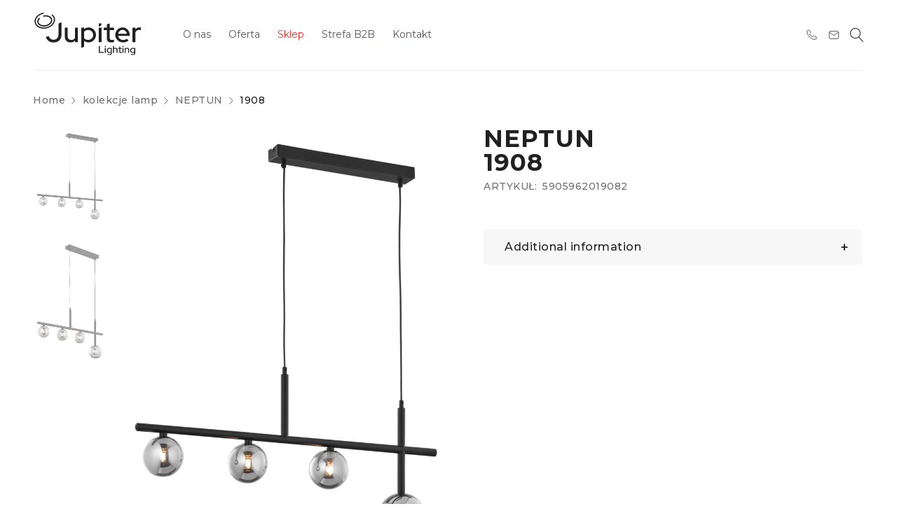

--- FILE ---
content_type: text/css
request_url: https://jupiter.pl/wp-content/themes/drile/css/pageart.css?ver=6.9
body_size: 22303
content:
p {
  font-family: Montserrat;
  font-size: 14px;
  font-weight: 400;
  line-height: 22px;
  letter-spacing: 0em;
  color: #545760;
}

body .vc_custom_heading {
  margin-bottom: 20px;
  font-family: Montserrat;
}

h2 {
  font-family: Montserrat;
  font-size: 48px;
  font-weight: 600;
  line-height: 100%;
  letter-spacing: 0em;
}
@media screen and (max-width: 767px) {
  h2 {
    font-size: 33px;
  }
}

@media (min-width: 1500px) {
  .container {
    width: 1440px !important;
  }
}
.white_text p, .white_text a {
  color: #fff;
}

.link_hiver_effect a:hover {
  filter: drop-shadow(2px 4px 6px black);
}
.link_hiver_effect a:hover::after {
  filter: drop-shadow(2px 4px 6px black);
}

.text_underline p, .text_underline a {
  text-decoration: underline;
}

.inv-button-inner a.inv-button-content {
  text-transform: initial;
}

@media screen and (max-width: 767px) {
  .mobile-none {
    display: none;
  }
}

@media screen and (min-width: 1200px) {
  .desctope-none {
    display: none;
  }
}

.zoom_hover_photo .vc_single_image-wrapper {
  overflow: hidden;
}
.zoom_hover_photo .vc_single_image-wrapper:hover img {
  transform: scale(1.2);
}
.zoom_hover_photo .vc_single_image-wrapper img {
  transition: transform 2s, filter 1.5s ease-in-out;
}

.full_width_photo figure, .full_width_photo .vc_single_image-wrapper, .full_width_photo img {
  width: 100% !important;
}

.category_hover_item {
  aspect-ratio: 375/493;
  margin-bottom: 0 !important;
  padding-left: 36px;
}
@media screen and (max-width: 767px) {
  .category_hover_item {
    padding-left: 16px;
  }
}
.category_hover_item .wpb_wrapper {
  display: none;
}
.category_hover_item:hover .wpb_wrapper {
  position: relative;
  display: flex;
  flex-direction: column;
  justify-content: center;
  flex-wrap: nowrap;
  align-items: flex-start;
  height: 100%;
}
.category_hover_item:hover .wpb_wrapper::after {
  left: -36px;
  position: absolute;
  height: 100%;
  width: calc(100% + 36px);
  content: "";
  background-color: rgba(0, 0, 0, 0.4784313725);
}
@media screen and (max-width: 767px) {
  .category_hover_item:hover .wpb_wrapper::after {
    left: -16px;
    width: calc(100% + 16px);
  }
}
.category_hover_item:hover .wpb_wrapper p, .category_hover_item:hover .wpb_wrapper a {
  font-family: Montserrat;
  font-size: 16px;
  font-weight: 600;
  line-height: 20px;
  letter-spacing: 0.1em;
  text-align: left;
  color: #fff;
  margin-bottom: 13px;
  z-index: 1;
}
@media screen and (max-width: 767px) {
  .category_hover_item:hover .wpb_wrapper p, .category_hover_item:hover .wpb_wrapper a {
    font-size: 10px;
  }
}
.category_hover_item:hover .wpb_wrapper h2, .category_hover_item:hover .wpb_wrapper h2 a {
  font-family: Montserrat;
  font-size: 38px;
  font-weight: 600;
  line-height: 120%;
  letter-spacing: 0em;
  text-align: left;
  color: #fff;
  z-index: 1;
}
@media screen and (max-width: 767px) {
  .category_hover_item:hover .wpb_wrapper h2, .category_hover_item:hover .wpb_wrapper h2 a {
    font-size: 23px;
  }
}

#to-top a:before {
  color: #A1A1A1;
}

.icon_with_text.wpb_text_column {
  padding-left: 37px;
  margin-bottom: 0px;
  background-position: 0px 9px !important;
}
.icon_with_text.wpb_text_column.mail a {
  text-decoration: underline;
}
.icon_with_text.wpb_text_column a:hover {
  text-decoration: underline;
}
.icon_with_text.wpb_text_column p {
  font-size: 14px;
  font-weight: 500;
  line-height: 33px;
  letter-spacing: 0em;
  text-align: left;
  color: #ccc;
}

.oferta-cats {
  margin-bottom: 30px;
}
.oferta-cats .wpb_wrapper {
  gap: 30px;
  display: flex;
  flex-wrap: wrap;
}
.oferta-cats .wpb_single_image {
  background: #F4F4F4;
  height: 100%;
  min-height: 350px;
  display: flex;
  flex-direction: column;
  flex: 0 0 calc(25% - 23px);
}
@media screen and (min-width: 1720px) {
  .oferta-cats .wpb_single_image {
    aspect-ratio: 3/4;
  }
}
@media all and (max-width: 1200px) {
  .oferta-cats .wpb_single_image {
    flex: 0 0 calc(33% - 18px);
  }
}
@media all and (max-width: 991px) {
  .oferta-cats .wpb_single_image {
    flex: 0 0 calc(50% - 15px);
  }
}
@media all and (max-width: 479px) {
  .oferta-cats .wpb_single_image {
    flex: 1 1 100%;
  }
}
.oferta-cats .wpb_single_image figure {
  display: flex;
  align-items: center;
  justify-content: center;
  flex: 1 1 100%;
}
.oferta-cats .wpb_single_image figure a img {
  max-height: 286px;
  object-fit: contain;
}
.oferta-cats .wpb_single_image h2 {
  font-size: 14px;
  margin: 0;
  padding-top: 20px;
  text-transform: uppercase;
}

.oferta-cats-wrap {
  margin-bottom: 100px;
}

.woocommerce .products .product a img {
  aspect-ratio: 1/1;
  object-fit: contain;
  padding: 30px;
}

body #main .breadcrumb-content {
  width: 100%;
  max-width: 100%;
  padding-left: 47px !important;
  padding-right: 47px !important;
}
@media all and (min-width: 1600px) {
  body #main .breadcrumb-content {
    padding-left: 97px !important;
    padding-right: 97px !important;
  }
}
@media only screen and (max-width: 1279px) {
  body #main .breadcrumb-content {
    padding-left: 27px !important;
    padding-right: 27px !important;
  }
}
@media only screen and (max-width: 1279px) {
  body #main .breadcrumb-content {
    padding-left: 20px !important;
    padding-right: 20px !important;
  }
}
@media all and (min-width: 1500px) {
  body.archive #main .breadcrumb-content, body.single-product #main .breadcrumb-content {
    padding: 0 50px;
    width: 100%;
    max-width: 100%;
  }
}
@media all and (min-width: 1600px) {
  body.archive #main .breadcrumb-content, body.single-product #main .breadcrumb-content {
    padding: 0 100px;
  }
}

@media all and (min-width: 1600px) {
  .page-id-18241 #main > .page-container {
    width: 90%;
    max-width: 90%;
  }
}
.footer_row-1 {
  padding-top: 70px;
  padding-bottom: 50px;
}
.footer_row-1 .col-1 .wpb_single_image {
  margin-bottom: 38px;
}
.footer_row-1 .col-1 .wpb_text_column p {
  margin-bottom: 3px;
  color: #ccc;
  font-size: 14px;
  font-weight: 400;
  line-height: 25px;
  letter-spacing: 0em;
}
.footer_row-1 .col-1 .ts-social-icons .social-icons.style-icon li a {
  color: #ccc;
}
.footer_row-1 .col-2 h2.widgettitle {
  font-size: 22px;
  font-weight: 400;
  line-height: 18px;
  letter-spacing: 0em;
  text-align: left;
  color: #fff;
  margin-top: 53px;
  margin-bottom: 30px;
}
.footer_row-1 .col-2 .menu-footer-menu-container ul#menu-footer-menu {
  column-count: 2;
}
.footer_row-1 .col-2 .menu-footer-menu-container ul#menu-footer-menu li a {
  color: #ccc;
  font-family: Montserrat;
  font-size: 14px;
  font-weight: 500;
  line-height: 22px;
  letter-spacing: 0.5px;
}
.footer_row-1 .col-2 .menu-footer-menu-container ul#menu-footer-menu li a:hover {
  text-decoration: underline;
}
.footer_row-1 .col-2 .menu-footer-menu-container ul#menu-footer-menu li:first-child {
  padding-top: 9px;
}
.footer_row-1 .col-2 .menu-footer-menu-container ul#menu-footer-menu li:last-child {
  padding-bottom: 9px;
}
.footer_row-1 .col-3 h5.vc_custom_heading {
  font-size: 22px;
  font-weight: 400;
  line-height: 18px;
  letter-spacing: 0em;
  text-align: left;
  color: #fff;
  margin-top: 53px;
  margin-bottom: 30px;
}

.footer_row-3 .vc_column_container > .wpb_wrapper {
  display: flex;
  flex-direction: row;
  flex-wrap: wrap;
  justify-content: space-between;
}
@media screen and (max-width: 767px) {
  .footer_row-3 .vc_column_container > .wpb_wrapper {
    flex-direction: column;
    flex-wrap: wrap;
    align-items: center;
  }
}
.footer_row-3 .vc_column_container > .wpb_wrapper .wpb_text_column {
  margin-top: 30px;
  margin-bottom: 30px;
}
.footer_row-3 .vc_column_container > .wpb_wrapper .copywrite p {
  font-size: 14px;
  font-weight: 500;
  line-height: 26px;
  letter-spacing: 0.5px;
  color: #ccc;
}
@media screen and (max-width: 767px) {
  .footer_row-3 .vc_column_container > .wpb_wrapper .agency {
    margin-top: 0;
  }
}
.footer_row-3 .vc_column_container > .wpb_wrapper .agency p {
  font-size: 14px;
  font-weight: 500;
  line-height: 26px;
  letter-spacing: 0.5px;
  color: #fff;
}
@media screen and (max-width: 767px) {
  .footer_row-3 .vc_column_container > .wpb_wrapper .agency p {
    text-align: center;
  }
}
.footer_row-3 .vc_column_container > .wpb_wrapper .agency p a:hover {
  text-decoration: underline;
}

body .header-middle.header-sticky .container {
  /*padding-left: 0px;
  padding-right: 0px;
  margin-left: 5%;
  margin-right: 5%;		
  width: 90% !important;*/
  width: 100% !important;
  max-width: 100%;
  padding-left: 47px !important;
  padding-right: 47px !important;
}
@media all and (min-width: 1600px) {
  body .header-middle.header-sticky .container {
    padding-left: 97px !important;
    padding-right: 97px !important;
  }
}
@media only screen and (max-width: 1279px) {
  body .header-middle.header-sticky .container {
    padding-left: 27px !important;
    padding-right: 27px !important;
  }
}
@media only screen and (max-width: 1279px) {
  body .header-middle.header-sticky .container {
    padding-left: 20px !important;
    padding-right: 20px !important;
  }
}
body .header-middle.header-sticky .container .menu-wrapper.hidden-ipad ul li a {
  font-family: Montserrat;
  font-size: 14px;
  font-weight: 400;
  line-height: 17px;
  letter-spacing: 0em;
  color: #545760;
}
body .header-middle.header-sticky .container .menu-wrapper.hidden-ipad ul li.red a {
  color: #FF2727;
}
body .header-middle.header-sticky .container .menu-wrapper.hidden-ipad ul li.phone_item {
  position: absolute;
  right: 100px;
}
@media only screen and (max-width: 1599px) {
  body .header-middle.header-sticky .container .menu-wrapper.hidden-ipad ul li.phone_item {
    right: 120px;
  }
}
body .header-middle.header-sticky .container .menu-wrapper.hidden-ipad ul li.phone_item a {
  position: relative;
}
body .header-middle.header-sticky .container .menu-wrapper.hidden-ipad ul li.phone_item a::before {
  position: absolute;
  content: url(/wp-content/uploads/2023/03/phone-1.svg);
  top: 20px;
  left: 0;
}
body .header-middle.header-sticky .container .menu-wrapper.hidden-ipad ul li.phone_item a span {
  display: none;
}
body .header-middle.header-sticky .container .menu-wrapper.hidden-ipad ul li.mail_item {
  position: absolute;
  right: 58px;
}
@media only screen and (max-width: 1599px) {
  body .header-middle.header-sticky .container .menu-wrapper.hidden-ipad ul li.mail_item {
    right: 80px;
  }
}
body .header-middle.header-sticky .container .menu-wrapper.hidden-ipad ul li.mail_item a {
  position: relative;
}
body .header-middle.header-sticky .container .menu-wrapper.hidden-ipad ul li.mail_item a::before {
  position: absolute;
  content: url(/wp-content/uploads/2023/03/mail-1.svg);
  top: 20px;
  left: 0;
}
body .header-middle.header-sticky .container .menu-wrapper.hidden-ipad ul li.mail_item a span {
  display: none;
}
body .header-middle.header-sticky .container .menu-wrapper.hidden-ipad ul li.wpglobus-selector-link {
  float: right;
}
body .header-middle.header-sticky .container .menu-wrapper.hidden-ipad ul li.wpglobus-selector-link.menu_item_wpglobus_menu_switch > a {
  position: relative;
}
body .header-middle.header-sticky .container .menu-wrapper.hidden-ipad ul li.wpglobus-selector-link.menu_item_wpglobus_menu_switch > a::before {
  position: absolute;
  content: "";
  background-color: #c8c8c8;
  height: 26px;
  width: 1px;
  top: 16px;
  left: -3px;
}
body .header-middle.header-sticky .container .menu-wrapper.hidden-ipad ul li.wpglobus-selector-link.menu_item_wpglobus_menu_switch > a::after {
  position: absolute;
  content: url(/wp-content/uploads/2023/03/Group-1.svg);
  top: 25px;
  right: -21px;
}
body .header-middle.header-sticky .container .menu-wrapper.hidden-ipad ul li.wpglobus-selector-link a {
  text-transform: uppercase;
}
body .header-middle.header-sticky .container .menu-wrapper.hidden-ipad ul li.wpglobus-selector-link a span.menu-label::before {
  display: none !important;
}
body .header-middle.header-sticky .container .menu-wrapper.hidden-ipad ul li.wpglobus-selector-link a span.menu-label span.wpglobus_language_name {
  background-image: none;
}
body .header-middle.header-sticky .container .menu-wrapper.hidden-ipad ul li.wpglobus-selector-link ul.sub-menu {
  padding: 0px;
  width: auto;
  left: 15px;
}
body .header-middle.header-sticky .container .menu-wrapper.hidden-ipad ul li.wpglobus-selector-link ul.sub-menu li a span .wpglobus_language_name {
  padding: 6px;
}
body .header-middle.header-sticky .container .menu-wrapper.hidden-ipad ul li ul.sub-menu {
  background-color: #fff;
}
body .header-middle.header-sticky .container .menu-wrapper.hidden-ipad ul li.menu_item_wpglobus_menu_switch {
  margin-right: 22px !important;
}

.is-sticky .header-middle.header-sticky {
  background-color: #fff;
}

.ts-sidebar-content {
  background-color: #fff;
}
.ts-sidebar-content .mobile-menu-wrapper ul li a {
  font-family: Montserrat;
  font-size: 14px;
  font-weight: 400;
  line-height: 17px;
  letter-spacing: 0em;
  color: #545760;
}
.ts-sidebar-content .mobile-menu-wrapper ul li.red a {
  color: #FF2727;
}
.ts-sidebar-content .mobile-menu-wrapper ul li.wpglobus-selector-link.menu_item_wpglobus_menu_switch a {
  text-transform: uppercase;
}
.ts-sidebar-content .mobile-menu-wrapper ul li.wpglobus-selector-link.menu_item_wpglobus_menu_switch a span.menu-label::before {
  display: none !important;
}

@media screen and (max-width: 1279px) {
  .header-middle .header-right {
    display: flex !important;
    flex-direction: row;
    align-items: center;
    justify-content: flex-end;
  }
  .header-middle .header-right .phone_item {
    height: 16px;
    width: 16px;
    display: block;
    position: relative;
    margin-right: 23px;
  }
  .header-middle .header-right .phone_item::before {
    position: absolute;
    content: url(/wp-content/uploads/2023/03/phone-1.svg);
    top: -2px;
    left: 0;
  }
  .header-middle .header-right .mail_item {
    height: 16px;
    width: 16px;
    display: block;
    position: relative;
  }
  .header-middle .header-right .mail_item::before {
    position: absolute;
    content: url(/wp-content/uploads/2023/03/mail-1.svg);
    top: -2px;
    left: 0;
  }
}
.breadcrumb-title .breadcrumbs {
  margin-right: 4px;
}

@media screen and (max-width: 600px) {
  .home .top-slideshow {
    margin-top: 110px;
  }
}

.home_row-1 .wpb_text_column.wpb_content_element {
  max-width: 945px;
  margin-left: auto;
  margin-right: auto;
}

.home_row-4 .box-content header h6 {
  font-family: Montserrat;
  font-size: 16px;
  font-weight: 600;
  line-height: 140%;
  letter-spacing: 0.005em;
}
.home_row-4 .box-content header h2 {
  font-family: Montserrat;
  font-size: 48px;
  font-weight: 600;
  line-height: 100%;
  letter-spacing: 0em;
}
@media (max-width: 767px) {
  .home_row-4 .box-content header h2 {
    font-size: 33px;
  }
}
.home_row-4 .box-content .ts-banner-button a {
  font-family: Montserrat;
  font-size: 14px;
  font-weight: 700;
  line-height: 30px;
  letter-spacing: 0.5px;
  text-align: center;
  background-color: #202020;
  border: 2px solid #202020;
  color: #fff;
}
.home_row-4 .box-content .ts-banner-button a:hover {
  background-color: #fff !important;
  color: #000;
}
@media screen and (max-width: 767px) {
  .home_row-4 .ts-effect-image img:not(.text-image) {
    min-height: 200px !important;
  }
}

.subscribe-email {
  max-width: 632px;
  margin-left: auto;
  margin-right: auto;
}
.subscribe-email p {
  margin-bottom: 0 !important;
}
.subscribe-email .email_form {
  display: flex;
  flex-direction: row;
  align-items: flex-end;
  position: relative;
  margin-bottom: 20px;
}
.subscribe-email .email_form > p {
  width: 100%;
}
.subscribe-email .email_form span[data-name=your-email] {
  width: 100%;
}
.subscribe-email .email_form span[data-name=your-email] input {
  margin-bottom: 0;
  border-width: 0 0 1px 0;
  border-color: #A1A1A1;
  padding-left: 0;
  font-family: Montserrat;
  font-size: 14px;
  font-weight: 400;
  line-height: 22px;
  letter-spacing: 0em;
  color: #000;
}
.subscribe-email .email_form span[data-name=your-email] input::placeholder {
  font-family: Montserrat;
  font-size: 14px;
  font-weight: 400;
  line-height: 22px;
  letter-spacing: 0em;
  color: #545760;
}
.subscribe-email .email_form span[data-name=your-email] span.wpcf7-not-valid-tip {
  position: absolute;
  top: -34px;
  left: 0;
}
.subscribe-email .email_form span.wpcf7-spinner {
  position: absolute;
  left: -60px;
  top: 12px;
}
.subscribe-email .email_form .send_button input.button-primary {
  border-width: 0 0 1px 0;
  border-color: #A1A1A1;
  color: transparent;
  background-color: transparent;
  position: relative;
  min-width: 50px;
  padding-left: 0;
  padding-right: 0;
}
.subscribe-email .email_form .send_button::before {
  position: absolute;
  content: url(/wp-content/uploads/2023/03/send.svg);
  right: 0;
  top: 8px;
}
.subscribe-email .wpcf7-acceptance .wpcf7-list-item {
  margin-left: 0;
}
.subscribe-email .wpcf7-acceptance label .wpcf7-list-item-label {
  font-family: Montserrat;
  font-size: 10px;
  font-weight: 400;
  line-height: 16px;
  letter-spacing: 0em;
  color: #545760;
}
.subscribe-email .wpcf7-acceptance label .wpcf7-list-item-label a {
  font-weight: 600;
  color: #111111;
}

form.woocommerce-ordering {
  display: none;
}

body .filter-widget-area.style-default {
  padding-right: 0px;
}

@media only screen and (max-width: 480px) {
  body .ts-product.ts-slider.nav-middle .owl-nav > div {
    top: 50%;
  }
}
body .product-group-button-meta {
  display: none;
}

@media only screen and (max-width: 1279px) {
  body.woocommerce .products .product:not(.product-category) .product-wrapper {
    padding-bottom: 0px;
  }
}
.preview-buttons {
  padding-top: 25px;
}

@media only screen and (max-width: 767px) {
  .hidden-phone {
    display: none !important;
  }
  .visible-phone {
    display: block !important;
  }
  .hide-dots-mobile .owl-dots {
    display: none !important;
  }
  .hide-nav-mobile .owl-nav {
    display: none !important;
  }
  .ts-aligncenter-mobile,
.vc_row.ts-aligncenter-mobile .vc_custom_heading,
.vc_row.ts-aligncenter-mobile .ts-button-wrapper {
    text-align: center !important;
  }
  .header-fullwidth .ts-header .container,
.header-fullwidth .breadcrumb-content,
.layout-fullwidth .breadcrumb-content,
.header-fullwidth .footer-container .container,
.footer-fullwidth .footer-container .container,
.layout-fullwidth .footer-container .container,
.header-fullwidth .ts-header .menu-wrapper nav > ul.menu li.ts-megamenu-fullwidth ul.sub-menu,
.layout-fullwidth .ts-header .menu-wrapper nav > ul.menu li.ts-megamenu-fullwidth ul.sub-menu, body.header-fullwidth > #ts-search-result-container, body.layout-fullwidth > #ts-search-result-container {
    padding-left: 20px;
    padding-right: 20px;
  }
  .header-fullwidth .page-container,
.layout-fullwidth .page-container,
.header-fullwidth .dokan-store #page > #main,
.layout-fullwidth .dokan-store #page > #main {
    padding-left: 5px;
    padding-right: 5px;
  }
  article.page > .vc_row.remove-loading[data-vc-full-width-init=true]:not(.vc_row-no-padding):first-child, article.page > .vc_row.row-slider-wrapper[data-vc-full-width-init=true]:not(.vc_row-no-padding):first-child, article.page > .vc_row.mobile-clear-padding-right[data-vc-full-width-init=true]:not(.vc_row-no-padding):first-child, .vc_row.ts-slider-fullwidth[data-vc-full-width-init=true]:not(.vc_row-no-padding) {
    left: calc(-50vw + 50% + 5px) !important;
  }
  .ts-aligncenter-mobile .mailchimp-subscription .newsletter {
    margin-left: auto;
    margin-right: auto;
  }
  .vc_general.vc_tta-tabs .vc_tta-panel:not(.vc_active) {
    display: block;
  }
  .woocommerce .products > .list-categories:after {
    left: 5px;
    right: 5px;
  }
  .ts-header .container, footer .container {
    width: 100%;
  }
  .vc_column-gap-default {
    margin-left: -5px;
    margin-right: -5px;
  }
  .vc_row.vc_column-gap-1, .vc_row.vc_column-gap-2, .vc_row.vc_column-gap-3, .vc_row.vc_column-gap-4, .vc_row.vc_column-gap-5, .vc_row.vc_column-gap-10, .vc_row.vc_column-gap-15, .vc_row.vc_column-gap-20, .vc_row.vc_column-gap-25, .vc_row.vc_column-gap-30, .vc_row.vc_column-gap-35 {
    padding-left: 5px;
    padding-right: 5px;
  }
  .vc_column-gap-default > .vc_col-xs-1, .vc_column-gap-default > .vc_col-sm-1, .vc_column-gap-default > .vc_col-md-1, .vc_column-gap-default > .vc_col-lg-1, .vc_column-gap-default > .vc_col-xs-2, .vc_column-gap-default > .vc_col-sm-2, .vc_column-gap-default > .vc_col-md-2, .vc_column-gap-default > .vc_col-lg-2, .vc_column-gap-default > .vc_col-xs-3, .vc_column-gap-default > .vc_col-sm-3, .vc_column-gap-default > .vc_col-md-3, .vc_column-gap-default > .vc_col-lg-3, .vc_column-gap-default > .vc_col-xs-4, .vc_column-gap-default > .vc_col-sm-4, .vc_column-gap-default > .vc_col-md-4, .vc_column-gap-default > .vc_col-lg-4, .vc_column-gap-default > .vc_col-xs-5, .vc_column-gap-default > .vc_col-sm-5, .vc_column-gap-default > .vc_col-md-5, .vc_column-gap-default > .vc_col-lg-5, .vc_column-gap-default > .vc_col-xs-6, .vc_column-gap-default > .vc_col-sm-6, .vc_column-gap-default > .vc_col-md-6, .vc_column-gap-default > .vc_col-lg-6, .vc_column-gap-default > .vc_col-xs-7, .vc_column-gap-default > .vc_col-sm-7, .vc_column-gap-default > .vc_col-md-7, .vc_column-gap-default > .vc_col-lg-7, .vc_column-gap-default > .vc_col-xs-8, .vc_column-gap-default > .vc_col-sm-8, .vc_column-gap-default > .vc_col-md-8, .vc_column-gap-default > .vc_col-lg-8, .vc_column-gap-default > .vc_col-xs-9, .vc_column-gap-default > .vc_col-sm-9, .vc_column-gap-default > .vc_col-md-9, .vc_column-gap-default > .vc_col-lg-9, .vc_column-gap-default > .vc_col-xs-10, .vc_column-gap-default > .vc_col-sm-10, .vc_column-gap-default > .vc_col-md-10, .vc_column-gap-default > .vc_col-lg-10, .vc_column-gap-default > .vc_col-xs-11, .vc_column-gap-default > .vc_col-sm-11, .vc_column-gap-default > .vc_col-md-11, .vc_column-gap-default > .vc_col-lg-11, .vc_column-gap-default > .vc_col-xs-12, .vc_column-gap-default > .vc_col-sm-12, .vc_column-gap-default > .vc_col-md-12, .vc_column-gap-default > .vc_col-lg-12, .vc_col-lg-1\/5, .vc_col-lg-2\/5, .vc_col-lg-3\/5, .vc_col-lg-4\/5, .vc_col-lg-5\/5, .vc_col-md-1\/5, .vc_col-md-2\/5, .vc_col-md-3\/5, .vc_col-md-4\/5, .vc_col-md-5\/5, .vc_col-sm-1\/5, .vc_col-sm-2\/5, .vc_col-sm-3\/5, .vc_col-sm-4\/5, .vc_col-sm-5\/5, .vc_col-xs-1\/5, .vc_col-xs-2\/5, .vc_col-xs-3\/5, .vc_col-xs-4\/5, .vc_col-xs-5\/5 {
    padding-left: 5px;
    padding-right: 5px;
  }
  .vc_column-gap-80 > .wpb_column, .vc_column-gap-100 > .wpb_column {
    padding-left: 5px;
    padding-right: 5px;
  }
  .vc_column-gap-80.vc_row-has-fill > .wpb_column, .vc_column-gap-100.vc_row-has-fill > .wpb_column {
    padding: 0 30px;
  }
  .woocommerce .products.owl-carousel {
    width: calc(100% + 10px);
  }
  .ts-header .container,
footer .container,
.breadcrumb-title-wrapper .breadcrumb-content {
    width: 100%;
    max-width: 100%;
    padding-left: 20px;
    padding-right: 20px;
  }
  .page-container {
    padding-left: 5px;
    padding-right: 5px;
  }
  #page:before {
    position: fixed;
    opacity: 0;
    left: 0;
    right: 0;
    bottom: -100px;
    top: 0;
    content: "";
    background: #000;
    transition: opacity 0.35s;
    z-index: -1;
  }
  .wpcf7 p textarea {
    height: 150px;
  }
  div#main {
    min-height: 200px;
  }
  .page-container {
    display: -webkit-box;
    display: -moz-box;
    display: -ms-flexbox;
    display: flex;
    flex-flow: row wrap;
    max-width: 100%;
    margin-left: 0;
    margin-right: 0;
  }
  #right-sidebar {
    -ms-flex-order: 3;
    order: 3;
    flex: 1 100%;
    flex: 1 1 100%;
    max-width: 100%;
  }
  #left-sidebar {
    -ms-flex-order: 2;
    order: 2;
    flex: 1 100%;
    flex: 1 1 100%;
    max-width: 100%;
  }
  #main-content {
    -ms-flex-order: 1;
    order: 1;
    flex: 2 100%;
    flex: 2 1 100%;
    max-width: 100%;
  }
  body.archive.woocommerce .page-container {
    flex-direction: column;
  }
  body.archive.woocommerce #right-sidebar,
body.archive.woocommerce #left-sidebar,
body.archive.woocommerce #main-content {
    -ms-flex-order: initial;
    order: initial;
    max-width: 100%;
  }
  #main-content.ts-col-24 {
    -ms-flex-order: initial;
    order: initial;
  }
  body input,
body select,
body textarea,
body input[type=search],
body input[type=text],
body input[type=password],
body input[type=number],
body input[type=email],
body input[type=date],
body select,
body textarea {
    width: 100%;
    max-width: 100%;
  }
  #ts-search-sidebar.active .ts-search-by-category {
    -webkit-animation: none;
    -moz-animation: none;
    animation: none;
  }
  #group-icon-header .ts-sidebar-content {
    padding-left: 20px;
    padding-right: 20px;
  }
  header .logo-wrapper {
    height: auto;
  }
  .sticky-wrapper.is-sticky .header-sticky > .container {
    padding-top: 10px;
    padding-bottom: 10px;
  }
  .header-middle > .container {
    padding-top: 20px;
    padding-bottom: 20px;
  }
  .ts-floating-sidebar .ts-sidebar-content {
    width: 100%;
  }
  .ts-floating-sidebar .ts-sidebar-content {
    padding: 30px 20px;
  }
  .ts-floating-sidebar .close {
    top: 30px;
    right: 20px;
  }
  #ts-shopping-cart-sidebar.ts-floating-sidebar .close {
    top: 16px;
    right: 7px;
  }
  .breadcrumb-title-wrapper.breadcrumb-v2 .breadcrumb-title {
    justify-content: flex-start;
    align-items: flex-start;
    flex-direction: column-reverse;
  }
  .breadcrumb-title-wrapper.breadcrumb-v2 .breadcrumb-title .breadcrumbs,
.breadcrumb-title-wrapper.breadcrumb-v2 .breadcrumb-title .page-title {
    padding: 5px 0;
  }
  .ts-sidebar-content .filter-widget-area section {
    padding: 24px 30px 0 30px;
  }
  .ts-sidebar-content .widget-title-wrapper a.block-control {
    display: none !important;
  }
  .ts-sidebar-content .widget-container > *:not(.widget-title-wrapper) {
    display: block !important;
  }
  .ic-mobile-menu-button {
    position: absolute;
    right: 0;
    top: 10px;
  }
  .header-middle div.header-right > div {
    margin-left: 23px;
  }
  .header-middle div.header-right > div.shopping-cart-wrapper {
    padding-left: 24px;
  }
  .header-middle div.header-right > .ts-icon-toggle-header-top,
.header-middle div.header-right > .ts-group-meta-icon-toggle {
    margin-left: 12px;
  }
  .logo-wrapper .mobile-logo {
    display: block;
  }
  .logo-wrapper .normal-logo,
.logo-wrapper .sticky-logo {
    display: none;
  }
  .ts-header .shopping-cart-wrapper .dropdown-container,
.ts-header .my-account-wrapper .dropdown-container,
.ts-header .shopping-cart-wrapper .cart-drop-icon {
    display: none;
  }
  header .ts-tiny-account-wrapper .account-control > a {
    position: absolute;
    display: block;
    top: 0;
    left: 0;
    right: 0;
    bottom: 0;
  }
  .vc_row.mobile-clear-padding-right {
    padding-right: 0 !important;
  }
  .header-v2.header-transparent .header-middle > .container > .header-right,
.header-v10.header-transparent .header-middle > .container > .header-right {
    right: 0;
  }
  .header-v6 .header-left .my-wishlist-wrapper > a:before {
    content: "\e813";
    font-family: "Linearicons-Free";
    font-style: normal;
    font-weight: normal;
    text-transform: none;
    letter-spacing: 0;
    line-height: 40px;
    font-size: 20px;
  }
  .header-v6 .header-left .my-wishlist-wrapper > a {
    font-size: 0;
    letter-spacing: 0;
    display: block;
    position: relative;
  }
  .header-v6 .header-left .my-wishlist-wrapper > a .wishlist-number {
    position: absolute;
    right: -9px;
    top: 0;
    left: auto;
    width: 18px;
    height: 18px;
    font-size: 10px;
    line-height: 19px;
    text-align: center;
    border-radius: 100%;
    overflow: hidden;
  }
  .header-v6 .header-left .my-wishlist-wrapper > a .wishlist-number span {
    display: none;
  }
  .header-v6 .group-button-header {
    display: block;
  }
  .header-v8.menu-header-active .ts-group-meta-icon-toggle {
    top: 21px;
  }
  .header-v8.logged-in.menu-header-active .ts-group-meta-icon-toggle {
    top: 64px;
  }
  footer .widget-container {
    background: transparent;
    padding: 0;
  }
  .first-footer-area .vc_row > .wpb_column {
    padding-left: 5px !important;
    padding-right: 5px !important;
  }
  .copyright-space-between.vc_row-o-content-middle.vc_row-flex > .wpb_column, .copyright-space-between.vc_row-o-content-middle.vc_row-flex > .wpb_column:first-child, .copyright-space-between.vc_row-o-content-middle.vc_row-flex > .wpb_column:last-child {
    -webkit-box-pack: center;
    -ms-flex-pack: center;
    justify-content: center;
  }
  footer ul.mobile-2-columns:after {
    content: "";
    clear: both;
    display: table;
  }
  footer ul.mobile-2-columns li {
    width: 50%;
    float: left;
  }
  footer ul.mobile-2-columns li:nth-child(2n+1) {
    clear: both;
  }
  footer ul.mobile-2-columns li:first-child {
    padding-top: 9px;
  }
  footer .end-footer {
    text-align: center;
  }
  .copyright-space-between.vc_row-o-content-middle.vc_row-flex > .wpb_column:first-child {
    order: 1;
  }
  .copyright-space-between.vc_row-o-content-middle.vc_row-flex > .wpb_column:last-child {
    order: 2;
  }
  .end-footer img.alignright {
    margin-left: auto !important;
    margin-right: auto !important;
    float: none;
  }
  .payment-right, .payment-left {
    text-align: center !important;
    margin-bottom: 18px;
  }
  .horizontal-menu.uppercase ul li {
    padding: 0 10px;
  }
  .ts-social-icons.style-2,
.end-footer .ts-social-icons.style-2 {
    text-align: center;
  }
  .ts-social-icons.style-2 .social-icons.style-icon,
.end-footer .ts-social-icons.style-2 .social-icons.style-icon {
    display: inline-block;
  }
  .zoom-in-out-button a:hover:before,
.product-per-page-form ul.perpage:hover:before,
.filter-widget-area-button a:hover:after,
.woocommerce .woocommerce-ordering ul.orderby:hover:before {
    -webkit-animation-name: none;
    -moz-animation-name: none;
    animation-name: none;
  }
  body.woocommerce .before-loop-wrapper {
    display: -webkit-box !important;
    display: -moz-box !important;
    display: -ms-flexbox !important;
    display: flex !important;
    flex-flow: column wrap;
  }
  body.woocommerce .before-loop-wrapper .woocommerce-ordering,
body.woocommerce .before-loop-wrapper .filter-widget-area-button,
body.woocommerce .before-loop-wrapper .product-per-page-form {
    float: none;
    margin: 0;
  }
  body.woocommerce .before-loop-wrapper .woocommerce-ordering {
    -ms-flex-order: 1;
    order: 1;
  }
  body.woocommerce .before-loop-wrapper .filter-widget-area-button {
    -ms-flex-order: 2;
    order: 2;
    margin-top: 15px;
  }
  body.woocommerce .before-loop-wrapper .product-per-page-form ul.perpage,
body.woocommerce .before-loop-wrapper .woocommerce-ordering .orderby-current {
    width: 100%;
  }
  .filter-widget-area.style-default {
    margin: 15px -15px 10px;
    float: none;
    width: calc(100% + 30px);
    max-width: none;
  }
  #main-content.ts-col-18 .filter-widget-area.style-default {
    max-width: none;
  }
  .filter-widget-area.style-default:after {
    content: "";
    display: table;
    clear: both;
  }
  .product-per-page-form ul.perpage .perpage-current {
    padding-bottom: 15px;
  }
  .filter-widget-area > .widget-container {
    padding: 0 15px;
    width: 50%;
    float: left;
  }
  .filter-widget-area > .widget-container:nth-child(2n+1) {
    clear: both;
  }
  .filter-widget-area.style-default .widget-title-wrapper {
    padding-right: 10px;
  }
  .filter-widget-area.style-default > .widget-container > :not(.widget-title-wrapper) {
    margin: 0;
  }
  .filter-widget-area.style-default > .widget-container:nth-child(odd) > :not(.widget-title-wrapper) {
    left: 15px;
    right: auto;
    margin-left: 0;
  }
  .filter-widget-area.style-default > .widget-container:nth-child(even) > :not(.widget-title-wrapper) {
    right: 15px;
    left: auto;
    margin-right: 0;
  }
  body #main-content.show-filter-sidebar {
    padding-left: 15px;
    padding-right: 15px;
  }
  body #main-content #primary > .woocommerce,
body #main-content #primary > .after-loop-wrapper {
    transition: transform 0.5s cubic-bezier(0.645, 0.045, 0.355, 1);
  }
  body #main-content.show-filter-sidebar #primary > .woocommerce {
    transform: translate(110%, 0);
  }
  body #main-content.show-filter-sidebar #primary > .after-loop-wrapper {
    transform: translate(110%, 0);
  }
  #ts-filter-widget-area.style-sidebar .ts-sidebar-content {
    width: 100%;
    max-width: calc(100% - 30px);
    top: 145px;
    max-height: 100%;
    bottom: auto;
    margin-top: 12px;
  }
  .ts-floating-sidebar.style-sidebar .filter-widget-area section {
    margin-bottom: 40px;
  }
  .woocommerce .before-loop-wrapper .filter-widget-area-button a {
    display: block;
  }
  .ts-floating-sidebar.style-sidebar .close {
    display: block;
    top: auto;
    bottom: 0;
    left: 0;
    right: 0;
    width: 100%;
    height: 30px;
  }
  .ts-floating-sidebar.style-sidebar .close:after {
    font-size: 16px;
    line-height: 30px;
  }
  .filter-widget-area.style-dropdown {
    margin: 0 0 30px 0;
  }
  .filter-widget-area.style-dropdown,
.ts-floating-sidebar.style-bottom .filter-widget-area {
    padding: 30px 0;
  }
  .filter-widget-area.style-dropdown > .widget-container,
.ts-floating-sidebar.style-bottom .filter-widget-area > .widget-container {
    width: 100%;
    float: none;
    clear: both;
  }
  .filter-widget-area.style-dropdown > .widget-container:not(:last-child),
.ts-floating-sidebar.style-bottom .filter-widget-area > .widget-container:not(:last-child) {
    margin-bottom: 30px;
  }
  .filter-widget-area.style-dropdown .widget-container > *:not(.widget-title-wrapper),
.filter-widget-area.style-bottom .widget-container > *:not(.widget-title-wrapper) {
    display: block !important;
  }
  .filter-widget-area.style-dropdown .widget-title-wrapper a.block-control,
.filter-widget-area.style-dropdown .widget-title-wrapper a.block-control {
    display: none !important;
  }
  #ts-filter-widget-area.style-bottom .ts-sidebar-content {
    top: 0;
    padding: 0 15px;
    transform: translate(0, 0);
  }
  .woocommerce .columns-8 .products .product.first,
.woocommerce.columns-8 .products .product.first,
.woocommerce .columns-7 .products .product.first,
.woocommerce.columns-7 .products .product.first,
.woocommerce .columns-6 .products .product.first,
.woocommerce.columns-6 .products .product.first,
.woocommerce .columns-5 .products .product.first,
.woocommerce.columns-5 .products .product.first,
.woocommerce .columns-4 .products .product.first,
.woocommerce.columns-4 .products .product.first,
.woocommerce .columns-3 .products .product.first,
.woocommerce.columns-3 .products .product.first {
    clear: none;
  }
  #main-content .woocommerce .columns-8 .products .product,
#main-content .woocommerce.columns-8 .products .product,
#main-content .woocommerce .columns-7 .products .product,
#main-content .woocommerce.columns-7 .products .product,
#main-content .woocommerce .columns-6 .products .product,
#main-content .woocommerce.columns-6 .products .product,
#main-content .woocommerce .columns-5 .products .product,
#main-content .woocommerce.columns-5 .products .product,
#main-content .woocommerce .columns-4 .products .product,
#main-content .woocommerce.columns-4 .products .product,
#main-content .woocommerce .columns-3 .products .product,
#main-content .woocommerce.columns-3 .products .product {
    width: 50%;
    float: left;
  }
  #main-content .woocommerce .columns-8 .products .product:nth-child(2n+1),
#main-content .woocommerce.columns-8 .products .product:nth-child(2n+1),
#main-content .woocommerce .columns-7 .products .product:nth-child(2n+1),
#main-content .woocommerce.columns-7 .products .product:nth-child(2n+1),
#main-content .woocommerce .columns-6 .products .product:nth-child(2n+1),
#main-content .woocommerce.columns-6 .products .product:nth-child(2n+1),
#main-content .woocommerce .columns-5 .products .product:nth-child(2n+1),
#main-content .woocommerce.columns-5 .products .product:nth-child(2n+1),
#main-content .woocommerce .columns-4 .products .product:nth-child(2n+1),
#main-content .woocommerce.columns-4 .products .product:nth-child(2n+1),
#main-content .woocommerce .columns-3 .products .product:nth-child(2n+1),
#main-content .woocommerce.columns-3 .products .product:nth-child(2n+1) {
    clear: both;
    float: left;
  }
  .archive .woocommerce .products {
    padding-top: 15px;
  }
  .woocommerce .products,
.single-portfolio.gallery .entry-format .thumbnail figure {
    margin-left: -5px;
    margin-right: -5px;
  }
  .woocommerce .products .product,
.related-posts article,
.ts-blogs article,
.related-portfolio article,
.ts-shortcode .items .item {
    padding-left: 5px;
    padding-right: 5px;
  }
  .single-portfolio.gallery .entry-format .thumbnail figure > a {
    padding: 10px 5px 0;
  }
  .related-posts .items,
.ts-blogs .items,
.related-portfolio .items,
.ts-shortcode .items {
    margin-left: -5px;
    margin-right: -5px;
  }
  .threesixty .nav_bar {
    right: 0;
  }
  .ts-floating-sidebar.search-fullwidth .close,
.ts-floating-sidebar.search-fullscreen .close,
#ts-product-360-modal.ts-popup-modal .close {
    top: 3px;
    right: 0;
  }
  body .ts-popup-modal .product-360-container {
    max-width: 90%;
  }
  .woocommerce div.product .woocommerce-tabs ul.tabs {
    margin-left: -10px;
    margin-right: -10px;
  }
  .woocommerce div.product .woocommerce-tabs ul.tabs li {
    margin: 0 10px 20px;
  }
  .woocommerce div.product .woocommerce-tabs ul.tabs li:last-child {
    margin-bottom: 0;
  }
  .woocommerce .woocommerce-tabs table.shop_attributes th {
    width: auto;
  }
  .woocommerce-tabs #comments,
.woocommerce-tabs #review_form_wrapper {
    width: 100%;
    padding: 0;
  }
  .woocommerce #content table.cart td.actions .coupon .button,
.woocommerce table.cart td.actions .coupon .button,
.woocommerce-page #content table.cart td.actions .coupon .button,
.woocommerce-page table.cart td.actions .coupon .button {
    width: auto;
  }
  .woocommerce table.shop_table_responsive.cart tr td:last-child {
    border-width: 0;
  }
  .woocommerce > form.checkout {
    padding-top: 20px;
  }
  #customer_login h2,
.account-content h2, .woocommerce-MyAccount-content > h2, .woocommerce-customer-details > h2, .woocommerce-order-details > h2, .woocommerce-billing-fields > h3, .woocommerce-additional-fields > h3, header.woocommerce-Address-title > h3 {
    margin-bottom: 20px;
  }
  .single .entry-header {
    flex-direction: column-reverse;
  }
  .single .entry-header .entry-title-left,
.single .entry-header .entry-format {
    width: 100%;
    margin-bottom: 20px;
  }
  .single .entry-header .entry-format {
    margin-bottom: 35px;
  }
  .single .entry-title-left header {
    margin-bottom: 20px;
  }
  .single .entry-header .entry-title-left {
    padding-right: 0;
  }
  .single .entry-header .entry-title-left .entry-meta-middle {
    margin-bottom: 0;
  }
  #left-sidebar, #right-sidebar {
    margin-bottom: 50px;
  }
  #left-sidebar > *, #right-sidebar > * {
    max-width: 100%;
  }
  #left-sidebar .widget-container,
#right-sidebar .widget-container {
    margin: 0 0 30px 0;
  }
  .entry-title-left .entry-meta-top,
.entry-title-left header {
    margin-bottom: 18px;
  }
  .commentlist .children {
    margin-left: 30px;
  }
  .single-portfolio .meta-content .portfolio-info:first-child {
    word-break: break-all;
  }
  .ts-popup-modal .popup-container {
    width: calc(100% - 40px);
  }
  .search-no-results .blog-template .alert:before {
    font-size: 70px;
    margin-bottom: 30px;
  }
  .h1-big {
    font-size: 60px;
    line-height: 60px;
  }
  .h2-big,
.blank-page-template .ts-countdown.style-2 .counter-wrapper .number {
    font-size: 30px;
    line-height: 40px;
  }
  .style-horizontal-icons .list-categories ul.tabs.owl-carousel .owl-nav > .owl-prev {
    left: 0;
  }
  .style-horizontal-icons .list-categories ul.tabs.owl-carousel .owl-nav > .owl-next {
    right: 0;
  }
  .drile-banner-discount .wpb_image_grid .wpb_image_grid_ul .isotope-item {
    width: 33%;
  }
  .vc_row.column-3-4-3 {
    margin-left: -5px;
    margin-right: -5px;
  }
  .vc_row.column-3-4-3 > .wpb_column {
    padding-left: 5px;
    padding-right: 5px;
    float: left;
  }
  .vc_row.column-3-4-3 > .wpb_column .ts-single-image:not(:last-child) {
    margin-bottom: 10px;
  }
  .style-verticle-icons .column-tabs {
    width: 100%;
    position: static;
    text-align: center;
    margin-bottom: 20px;
  }
  .style-verticle-icons .column-content {
    margin-left: 0;
  }
  .style-verticle-icons ul.tabs li {
    display: inline-block;
    vertical-align: top;
    margin: 0 3px 10px;
  }
  .vc_tta-panel .vc_tta-panel-body .vc_inner > .wpb_column:not(:last-child) {
    margin-bottom: 35px;
  }
  .vc_tta-panel .vc_tta-panel-body .vc_inner .wpb_text_column {
    margin-bottom: 20px;
  }
  .vc_row.background-blend-mode-mobile {
    background-color: hsla(0deg, 0%, 100%, 0.9);
    background-blend-mode: overlay;
  }
  .vc_row.furniture-footer-6 {
    text-align: center;
  }
  .furniture-footer-6 .ts-social-icons .social-icons:not(.style-vertical) li {
    display: inline-block;
    float: none;
  }
  .ts-sidebar:not(.filter-widget-area.style-default) .widget-container {
    margin-bottom: 30px;
  }
  .ts-sidebar:not(.filter-widget-area) .widget-container {
    background: rgba(195, 195, 195, 0.1);
    padding: 10px 20px 10px 20px;
  }
  .ts-sidebar .ts-product-categories-widget ul.product-categories li.cat-parent > span.icon-toggle {
    top: 1px;
  }
  #left-sidebar > .widget-container:last-child,
#right-sidebar > .widget-container:last-child,
.widget-container .widget-title-wrapper {
    margin-bottom: 0;
  }
  .widget-container .widget-title-wrapper ~ * {
    margin-top: 10px;
    margin-bottom: 10px;
  }
  .widget-container .widget-title-wrapper ~ .ts-blogs-widget-wrapper {
    margin-top: 15px;
    margin-bottom: 15px;
  }
  .widget-container.widget_price_filter .widget-title-wrapper ~ * {
    margin-top: 17px;
  }
  .widget-title-wrapper {
    position: relative;
    margin-bottom: 20px;
  }
  .widget-title-wrapper h3 {
    width: 100%;
  }
  .widget-title-wrapper a.block-control:hover {
    text-decoration: none;
  }
  .widget-title-wrapper a.block-control {
    position: absolute;
    content: "";
    width: 30px;
    height: 30px;
    line-height: 30px;
    display: inline-block;
    right: -8px;
    top: -3px;
    text-align: center;
    text-indent: 0;
    z-index: 99;
    text-decoration: none;
  }
  .ts-sidebar .widget-container ul.product_list_widget {
    padding-top: 15px;
    padding-bottom: 15px;
  }
  .filter-widget-area.style-default .widget-title-wrapper a.block-control {
    line-height: 23px;
  }
  .widget-container .owl-nav,
.widget .owl-nav {
    position: relative;
    top: auto !important;
    left: auto !important;
    right: auto !important;
    bottom: auto !important;
    margin: 20px 0 10px 0;
    text-align: center;
  }
  .widget-container.has-nav .owl-controls,
.widget.has-nav .owl-controls {
    height: auto;
  }
  .ts-recent-comments-widget.has-nav .widget-title,
.ts-blogs-widget.has-nav .widget-title,
.ts-products-widget.has-nav .widget-title,
.ts-products-widget.has-nav .widgettitle {
    margin-right: 0;
    margin-left: 0;
  }
  .mailchimp-subscription .widget-title-wrapper a.block-control,
.widget_search .widget-title-wrapper a.block-control,
.widget_product_search .widget-title-wrapper a.block-control,
.widget_display_search .widget-title-wrapper a.block-control,
.widget_calendar .widget-title-wrapper a.block-control, .widget_calendar:before {
    display: none !important;
  }
  .widget_calendar .calendar_wrap,
section.widget_display_search > form,
section.widget_product_search > form,
section.widget_search > form,
.mailchimp-subscription .subscribe-widget,
.mailchimp-subscription img.bg-newsletter {
    display: block !important;
  }
  footer .widget-title-wrapper a.block-control {
    top: 0;
  }
  .ts-tiny-cart-wrapper .cart_list li .cart-item-wrapper,
.woocommerce .ts-tiny-cart-wrapper .cart_list li .cart-item-wrapper {
    margin-left: 140px;
  }
  .dropdown-container .cart-number {
    margin-bottom: 30px;
  }
  .comment_list_widget .comment-meta > .avatar {
    width: 60px;
  }
  .ts-products-widget .owl-nav {
    margin: 20px 0;
  }
  .widget-container.ts-products-widget .owl-nav {
    right: auto !important;
    left: auto !important;
    margin-left: -5px;
    margin-right: -5px;
  }
  .widget-container.ts-products-widget .owl-nav > div {
    margin: 0 5px;
  }
  .widget_calendar .widget-title {
    margin-left: 0;
    margin-right: 0;
  }
  .owl-carousel {
    width: calc(100% + 10px);
  }
  .owl-nav > div,
.prev-button,
.next-button,
.nav-middle .owl-nav > div,
.nav-bottom .owl-nav > div {
    width: 40px;
    height: 40px;
    margin-top: -20px;
  }
  .owl-nav > div:before, .prev-button:before, .next-button:before {
    line-height: 40px;
    font-size: 14px;
  }
  body .nav-middle .products .owl-nav .owl-prev,
body .nav-middle .products:hover .owl-nav .owl-prev {
    left: 10px;
  }
  body .nav-middle .products .owl-nav .owl-next,
body .nav-middle .products:hover .owl-nav .owl-next {
    right: 10px;
  }
  .ts-product-in-product-type-tab-wrapper.nav-middle .owl-nav > div,
.ts-product-in-category-tab-wrapper.nav-middle .products .owl-nav > div {
    top: 25%;
  }
  .ts-shortcode,
.woocommerce .nav-middle .products,
.nav-middle .woocommerce .products,
.nav-middle .ts-shortcode .items {
    overflow: visible;
  }
  .cross-sells .products:hover .owl-nav > div,
.up-sells .products:hover .owl-nav > div,
.related .products:hover .owl-nav > div {
    left: 10px;
  }
  .cross-sells .products:hover .owl-nav > div.owl-next,
.up-sells .products:hover .owl-nav > div.owl-next,
.related .products:hover .owl-nav > div.owl-next {
    right: 10px;
  }
  .ts-instagram-shortcode.style-masonry .items .item:nth-child(2n),
.ts-instagram-shortcode.style-masonry .owl-stage > div:nth-child(2n) {
    margin-top: 0;
  }
  .style-horizontal-icons .list-categories ul.tabs.owl-carousel .owl-nav > div {
    margin-top: -20px;
  }
  .ts-feature-wrapper {
    text-align: center;
  }
  .horizontal-icon .feature-content > a,
.horizontal-image .feature-content > a {
    float: none;
    margin: 0 0 10px 0;
    display: inline-block;
  }
  .ts-gallery-img.columns-4 li,
.ts-gallery-img.columns-5 li {
    width: 50%;
  }
  .ts-gallery-img.columns-4 li:nth-child(2n+1),
.ts-gallery-img.columns-5 li:nth-child(2n+1) {
    clear: both;
  }
  .google-map-container .information {
    padding: 20px 20px 10px 20px;
    max-width: 250px;
    left: 10px;
  }
  .ts-video-bg {
    padding-top: 70px;
    padding-bottom: 140px;
  }
  .ts-youtube-video-bg .buttonBar > span.mb_YTPPlaypause,
.ts-hosted-video-bg .video-control {
    bottom: 70px;
  }
  .ts-youtube-video-bg .loading {
    bottom: 70px;
  }
  .ts-instagram-wrapper.columns-3 .item.first,
.ts-instagram-wrapper.columns-4 .item.first,
.ts-instagram-wrapper.columns-5 .item.first,
.ts-instagram-wrapper.columns-6 .item.first {
    clear: none;
  }
  .ts-instagram-wrapper.columns-3 .item,
.ts-instagram-wrapper.columns-4 .item,
.ts-instagram-wrapper.columns-5 .item,
.ts-instagram-wrapper.columns-6 .item {
    width: 50%;
    float: left;
  }
  .ts-instagram-wrapper.columns-3 .item.first:nth-child(2n+1),
.ts-instagram-wrapper.columns-4 .item.first:nth-child(2n+1),
.ts-instagram-wrapper.columns-5 .item.first:nth-child(2n+1),
.ts-instagram-wrapper.columns-6 .item.first:nth-child(2n+1) {
    clear: both;
    float: left;
  }
  .style-verticle.ts-slider.show-nav.nav-middle > .column-content {
    padding-left: 50px;
    padding-right: 50px;
  }
  .ts-product-in-category-tab-wrapper.style-verticle.nav-middle .products .owl-nav .owl-prev,
.ts-product-in-category-tab-wrapper.style-verticle.nav-middle .products:hover .owl-nav .owl-prev {
    left: -45px;
  }
  .ts-product-in-category-tab-wrapper.style-verticle.nav-middle .products .owl-nav .owl-next,
.ts-product-in-category-tab-wrapper.style-verticle.nav-middle .products:hover .owl-nav .owl-next {
    right: -45px;
  }
  .ts-product-in-category-tab-wrapper.style-verticle.nav-middle .products .owl-nav > div:before {
    font-size: 20px;
  }
  .ts-product-category-banner-wrapper .shortcode-heading-wrapper .shortcode-title {
    right: 30px;
    font-size: 40px;
    letter-spacing: 6px;
  }
  .vc_row[data-vc-stretch-content] .vc_col-sm-12 > .wpb_wrapper > .left-top .box-content,
.vc_row[data-vc-stretch-content] .vc_col-sm-12 > .wpb_wrapper > .left-center .box-content,
.vc_row[data-vc-stretch-content] .vc_col-sm-12 > .wpb_wrapper > .left-bottom .box-content {
    left: 2%;
  }
  .vc_row[data-vc-stretch-content] .vc_col-sm-12 > .wpb_wrapper > .right-top .box-content,
.vc_row[data-vc-stretch-content] .vc_col-sm-12 > .wpb_wrapper > .right-center .box-content,
.vc_row[data-vc-stretch-content] .vc_col-sm-12 > .wpb_wrapper > .right-bottom .box-content {
    right: 2%;
  }
  .vc_row[data-vc-stretch-content] .vc_col-sm-12 > .wpb_wrapper > .left-top .box-content,
.vc_row[data-vc-stretch-content] .vc_col-sm-12 > .wpb_wrapper > .right-top .box-content {
    top: 2%;
  }
  .vc_row[data-vc-stretch-content] .vc_col-sm-12 > .wpb_wrapper > .left-bottom .box-content,
.vc_row[data-vc-stretch-content] .vc_col-sm-12 > .wpb_wrapper > .right-bottom .box-content {
    bottom: 2%;
  }
  .left-top .box-content,
.left-bottom .box-content,
.left-center .box-content,
.right-top .box-content,
.right-bottom .box-content,
.right-center .box-content {
    max-width: 100%;
  }
  .ts-banner.enable-mobile-version .banner-wrapper {
    display: -webkit-box;
    display: -ms-flexbox;
    display: flex;
    -webkit-box-orient: vertical;
    -webkit-box-direction: normal;
    -ms-flex-flow: column wrap;
    flex-flow: column wrap;
  }
  .ts-banner.enable-mobile-version .banner-bg {
    order: 1;
  }
  .ts-banner.enable-mobile-version .box-content {
    width: 100%;
    max-width: 100%;
    position: static;
    transform: none;
    padding: 60px 20px 40px;
    text-align: center;
  }
  .ts-banner.has-description.enable-mobile-version .box-content {
    padding: 40px 20px;
  }
  .ts-banner.has-description.enable-mobile-version.ts-alignleft .box-content {
    padding: 40px 0 35px;
    text-align: left;
  }
  .ts-banner.has-description.enable-mobile-version.ts-alignright .box-content {
    padding: 40px 0 35px;
    text-align: right;
  }
  .ts-banner.enable-mobile-version:not(.has-discount) .box-content header {
    padding: 0;
  }
  .ts-banner.style-text-center.has-discount .box-content {
    padding-top: 40px;
  }
  .ts-image-box .image-thumbnail,
.ts-image-box .box-header {
    width: 100%;
    display: block;
    text-align: center;
  }
  .ts-image-box.image-left .box-header,
.ts-image-box.image-right .box-header {
    padding: 0;
  }
  .ts-image-box.image-left .image-thumbnail {
    margin-bottom: 35px;
  }
  .ts-image-box.image-right .box-header {
    margin-bottom: 35px;
  }
  .style-text-center .discount {
    font-size: 120px;
  }
  .ts-banner.style-category {
    margin-top: 10px;
  }
  .big-title .heading {
    font-size: 40px;
    line-height: 40px;
    letter-spacing: 3px;
  }
  .order-2 {
    order: 2;
  }
  .ts-image-gallery-wrapper:not(.ts-slider) .images .item {
    margin-bottom: 10px;
  }
  .ts-shortcode.ts-product-in-product-type-tab-wrapper .heading-tab,
.ts-shortcode.style-horizontal .heading-tab {
    margin: 0 0 10px 0;
  }
  .ts-testimonial-wrapper.dots-horizontal.align-left.ts-aligncenter-mobile blockquote.style-2:before {
    margin-left: auto;
    margin-right: auto;
  }
  #tab-more_seller_product {
    padding-bottom: 0;
  }
  #tab-more_seller_product .products .product {
    width: 50%;
    float: left;
  }
  #tab-more_seller_product .products .product:nth-child(2n+1) {
    clear: both;
    float: left;
  }
  .vc_row[data-vc-stretch-content].vc_row-no-padding .ts-blogs-wrapper.partial-view {
    padding: 0 20px;
  }
  .dots-line .owl-dots > div > span {
    width: 60px;
  }
}
@media only screen and (max-height: 600px) {
  body .ts-popup-modal .product-360-container {
    width: 260px;
  }
}
@media only screen and (max-height: 340px) {
  body .ts-popup-modal .product-360-container {
    width: 240px;
  }
}
@media only screen and (max-width: 991px) and (min-width: 767px) and (max-height: 414px) {
  .header-v2.header-transparent header .header-middle .search-button .icon:before,
.header-v2.header-transparentheader .header-middle .shopping-cart-wrapper a > .ic-cart:before,
.header-v2.header-transparentheader .header-middle .ts-tiny-account-wrapper .account-control > a:before,
.header-v2.header-transparentheader .header-middle .header-right .my-wishlist-wrapper > a:before,
.header-v10.header-transparent header .header-middle .search-button .icon:before,
.header-v10.header-transparentheader .header-middle .shopping-cart-wrapper a > .ic-cart:before,
.header-v10.header-transparentheader .header-middle .ts-tiny-account-wrapper .account-control > a:before,
.header-v10.header-transparentheader .header-middle .header-right .my-wishlist-wrapper > a:before {
    line-height: 20px;
  }
}
@media only screen and (max-width: 639px) {
  .single-portfolio .thumbnail.loading,
.ts-product-category-wrapper .content-wrapper.loading, .ts-portfolio-wrapper.ts-masonry.loading, .vc_row.loading, .column-products.loading {
    height: 300px;
  }
  .search-no-results .search-wrapper {
    max-width: 90%;
  }
  .woocommerce #customer_login .col-1,
.woocommerce #customer_login .col-2,
.woocommerce-page #customer_login .col-1,
.woocommerce-page #customer_login .col-2 {
    width: 100%;
    float: none !important;
  }
  .woocommerce #customer_login .col-1,
.woocommerce-page #customer_login .col-1 {
    margin-bottom: 50px;
  }
  .woocommerce-account #primary .woocommerce {
    display: block;
  }
  .ts-portfolio-wrapper.columns-2 .item,
.ts-portfolio-wrapper.columns-3 .item,
.ts-portfolio-wrapper.columns-4 .item {
    width: 100%;
    float: none;
  }
  .single-portfolio.top-thumbnail .portfolio-content,
.single-portfolio.top-thumbnail .meta-content {
    width: 100%;
    padding-left: 0;
    padding-right: 0;
  }
}
@media only screen and (max-width: 550px) {
  body .padding-120 {
    padding-top: 60px;
    padding-bottom: 60px;
  }
  body .padding-110,
body .padding-100 {
    padding-top: 50px;
    padding-bottom: 50px;
  }
  body .padding-90,
body .padding-80,
body .padding-70,
body .padding-60 {
    padding-top: 40px;
    padding-bottom: 40px;
  }
  header .ts-search-by-category form > .select2,
header .ts-search-by-category select {
    width: 100% !important;
    border-bottom: 0;
    float: none !important;
  }
  .ts-search-by-category form > .search-content {
    margin-left: 0 !important;
    margin-right: 0 !important;
  }
  .ts-search-by-category .search-content input[type=submit] {
    top: auto;
    height: 41px;
    width: 41px;
  }
  body header .ts-search-by-category form > .search-content input[type=text] {
    border-width: 1px;
  }
  .woocommerce form .form-row-first,
.woocommerce form .form-row-last {
    width: 100%;
  }
  .woocommerce table.my_account_orders th,
.woocommerce table.my_account_orders td {
    padding-top: 8px;
    padding-bottom: 8px;
  }
  .google-map-container .information {
    max-width: 170px;
  }
  .google-map-container .content-contact {
    font-size: 80%;
    line-height: 20px;
    padding-left: 0;
    padding-right: 0;
    margin-bottom: 8px;
  }
  .google-map-container .content-contact:before {
    display: none !important;
  }
  .ts-product-in-product-type-tab-wrapper.ts-slider.show-nav-as-text.nav-middle .woocommerce .products {
    position: relative;
    padding-top: 30px;
  }
  .ts-product-in-product-type-tab-wrapper.ts-slider.show-nav-as-text.nav-middle .owl-nav {
    top: -40px;
    left: 0;
    right: auto;
    padding: 0 5px;
  }
  .ts-product-in-product-type-tab-wrapper.ts-slider.rows-2 .products h3.product-name {
    min-height: 40px;
  }
}
@media only screen and (max-width: 480px) {
  .breadcrumb-title-wrapper .breadcrumb-title .page-title {
    padding: 13px 0 20px;
  }
  .info-desc {
    word-break: break-all;
  }
  .header-v8 .header-middle .menu-wrapper,
.header-v8 .header-middle .header-right {
    width: 35%;
  }
  .header-v8 .header-middle .logo-wrapper {
    width: 30%;
  }
  body #ts-ajax-add-to-cart-message {
    width: 100%;
  }
  ul.info-content li:before {
    margin-right: 10px;
  }
  .menu-wrapper nav li.ts-megamenu-fullwidth .widget_nav_menu,
.mg-col-6 > div,
.menu-wrapper nav li.ts-megamenu-columns-5 .widget_nav_menu,
.mg-col-5 > div,
.menu-wrapper nav li.ts-megamenu-columns-4 .widget_nav_menu,
.mg-col-4 > div,
.menu-wrapper nav li.ts-megamenu-columns-3 .widget_nav_menu,
.mg-col-3 > div,
.menu-wrapper nav li.ts-megamenu-columns-2 .widget_nav_menu, .mg-col-2 > div {
    width: 100%;
    margin-bottom: 20px;
  }
  .header-v4 .header-middle > .container > .ts-group-meta-icon-toggle,
.header-v4 .header-middle > .container > .header-right {
    width: 35%;
  }
  .header-v4 .header-middle > .container > .logo-wrapper {
    width: 30%;
  }
  .thumbnail-slider .images-thumbnails > .thumbnails .thumbnails-container ul {
    margin: 0;
    width: 100%;
  }
  .thumbnail-slider .images-thumbnails > .thumbnails .thumbnails-container ul li {
    padding: 0;
  }
  .woocommerce .woocommerce-product-rating .star-rating {
    margin: 0 10px 0 0;
  }
  .main-content-fullwidth.woocommerce .woocommerce-product-rating .star-rating {
    width: 100px;
    height: 20px;
    font-size: 20px;
  }
  .comment-respond .comment-form-rating p.stars a {
    width: 20px;
    height: 20px;
    font-size: 20px;
  }
  .woocommerce div.product .summary > form.cart {
    margin-bottom: 10px;
  }
  .woocommerce div.product.no-addtocart .summary > form.cart {
    margin-bottom: 20px;
  }
  .woocommerce div.product .summary a.compare,
.woocommerce div.product .summary .yith-wcwl-add-to-wishlist {
    width: calc(50% - 5px);
    margin-top: 0 !important;
    margin-left: 0 !important;
    margin-right: 10px;
  }
  .woocommerce div.product .summary a.compare {
    margin-right: 0;
  }
  .woocommerce div.product .summary > form.cart .button {
    width: 100%;
    margin-right: 0;
  }
  .woocommerce div.product .summary > form.cart .quantity + .button {
    width: calc(100% - 90px);
  }
  .woocommerce div.product.vertical-thumbnail .thumbnails {
    width: 70px;
  }
  .woocommerce div.product.vertical-thumbnail div.images-thumbnails .thumbnails + div.images {
    margin-left: 80px;
  }
  .woocommerce div.product.vertical-thumbnail.thumbnail-right .thumbnails + .images {
    margin-right: 80px;
  }
  .vertical-thumbnail .images-thumbnails > .thumbnails .thumbnails-container ul li {
    margin-top: 10px;
  }
  .vertical-thumbnail .images-thumbnails > .thumbnails .caroufredsel_wrapper {
    margin: -10px 0 0 0 !important;
  }
  .woocommerce div.product:not(.sold-individually) .summary > form.cart .quantity.hidden + .button,
.woocommerce div.product.sold-individually .summary > form.cart .button {
    width: 100%;
  }
  .counter-wrapper:before {
    margin-right: 5px;
    font-size: 18px;
  }
  .counter-wrapper > div {
    margin: 0 5px;
  }
  div.product.accordion-tab .vc_tta-accordion .vc_tta-panels-container .vc_tta-panel-body {
    padding: 20px 0 0;
  }
  .woocommerce .woocommerce-tabs table.shop_attributes th {
    font-size: 90%;
  }
  body .ts-popup-modal .product-360-container {
    width: 90%;
  }
  .woocommerce #content table.cart td.actions .coupon .button,
.woocommerce #content table.cart td.actions .coupon .input-text,
.woocommerce #content table.cart td.actions .coupon input,
.woocommerce table.cart td.actions .coupon .button,
.woocommerce table.cart td.actions .coupon .input-text,
.woocommerce table.cart td.actions .coupon input,
.woocommerce-page #content table.cart td.actions .coupon .button,
.woocommerce-page #content table.cart td.actions .coupon .input-text,
.woocommerce-page #content table.cart td.actions .coupon input,
.woocommerce-page table.cart td.actions .coupon .button,
.woocommerce-page table.cart td.actions .coupon .input-text,
.woocommerce-page table.cart td.actions .coupon input {
    width: 100%;
    margin-left: 0;
    margin-right: 0;
  }
  .woocommerce > form.checkout .form-row label,
.woocommerce > form.checkout .form-row .woocommerce-input-wrapper {
    width: 100%;
    float: none;
  }
  .woocommerce > form.checkout #order_review {
    padding: 70px 30px 40px;
    margin-top: -60px;
  }
  .woocommerce > form.checkout #order_review_heading {
    padding: 0 30px;
  }
  #order_review table.shop_table ul#shipping_method {
    margin-left: -60%;
  }
  .woocommerce .checkout-login-coupon-wrapper .checkout_coupon .form-row-first,
.woocommerce .checkout-login-coupon-wrapper .checkout_coupon .form-row-last {
    width: 100%;
    margin: 0 0 10px;
    float: none;
  }
  .woocommerce-account .woocommerce-MyAccount-navigation ul {
    margin-left: -5px;
    margin-right: -5px;
  }
  .woocommerce-account .woocommerce-MyAccount-navigation li {
    width: calc(50% - 10px);
    margin-left: 5px;
    margin-right: 5px;
    margin-bottom: 10px;
  }
  .woocommerce .woocommerce-customer-details .col2-set .col-1,
.woocommerce .woocommerce-customer-details .col2-set .col-2 {
    float: none;
    width: 100%;
  }
  .woocommerce .woocommerce-customer-details .col2-set .col-1 + .col-2 {
    margin-top: 22px;
  }
  .hidden-title-form .save-title-form {
    width: 70px;
  }
  .hidden-title-form input[type=text] {
    padding-left: 20px;
    padding-right: 110px;
  }
  .wishlist_table.mobile li .item-wrapper .product-thumbnail {
    margin-right: 10px;
  }
  #comment-wrapper .info-wrapper {
    margin: 0;
    flex-direction: column;
  }
  #comment-wrapper .info-wrapper > p {
    width: 100%;
    padding: 0;
  }
  .single-navigation-1, .single-navigation-2 {
    font-size: 100%;
  }
  .commentlist .comment-wrapper .comment-detail {
    padding: 0;
  }
  .commentlist li #comment-wrapper {
    margin-left: 0;
  }
  .commentlist li.comment .entry-meta-top > span {
    display: block;
  }
  body.error404 article > h1.heading-1 {
    font-size: 120px;
  }
  body.error404 article > h1.heading-1 + img {
    margin-top: -55px;
    max-width: 250px;
  }
  body.error404 article > p {
    max-width: 70%;
  }
  .search-no-results .search-wrapper {
    max-width: 100%;
  }
  .search-no-results .blog-template .alert {
    margin: 0 0 30px;
  }
  .search-no-results .search-button input[type^=submit] {
    min-width: 0;
  }
  .h2-big,
.blank-page-template .ts-countdown.style-2 .counter-wrapper .number {
    font-size: 26px;
    line-height: 30px;
  }
  .blank-page-template .wpb_single_image img {
    max-width: 70%;
  }
  .drile-banner-style-2,
.drile-banner-style-2 > .wpb_column,
.drile-banner-style-2 .vc_inner:nth-child(1) > .wpb_column {
    padding-left: 0 !important;
    padding-right: 0 !important;
  }
  .drile-banner-style-2 .vc_inner:nth-child(1) > .wpb_column > .vc_column-inner {
    padding: 35px 20px 40px;
    border-bottom-left-radius: 70px;
  }
  .drile-banner-style-2 .vc_inner:nth-child(1) > .wpb_column > .vc_column-inner,
.drile-banner-style-2 .vc_inner:nth-child(1) > .wpb_column > .vc_column-inner .vc_custom_heading,
.drile-banner-style-2 .vc_inner .ts-button-wrapper {
    text-align: center !important;
  }
  .drile-banner-style-2 .vc_inner .ts-button-wrapper {
    margin-left: 0;
  }
  .drile-banner-style-2 .vc_inner .wpb_single_image {
    margin-top: -20px;
    margin-bottom: 30px;
  }
  .drile-banner-style-2 > .wpb_column > .wpb_wrapper > .wpb_text_column {
    bottom: 0;
    font-size: 150px;
  }
  .furniture-footer-6 .vc_col-sm-5 > .vc_column-inner > .wpb_wrapper {
    padding-top: 0;
  }
  .furniture-footer-6 .vc_col-sm-7 > .vc_column-inner > .wpb_wrapper {
    padding: 35px;
  }
  .furniture-footer-6 .vc_col-sm-7 .vc_custom_heading {
    margin-bottom: 20px;
  }
  .furniture-footer-6 .contact-form p:not(.clearfix) {
    margin-bottom: 20px;
  }
  .furniture-footer-6 .wpcf7 p textarea {
    height: 50px;
  }
  .blank-page-template .ts-countdown .counter-wrapper > div {
    margin: 0 5px;
  }
  .blank-page-template .ts-countdown.style-2 .counter-wrapper > div {
    min-width: 70px;
  }
  .blank-page-template .h2-big,
.blank-page-template .ts-countdown.style-2 .counter-wrapper .number {
    font-size: 24px;
    line-height: 30px;
  }
  .blank-page-template .ts-countdown.style-2 .counter-wrapper .ref-wrapper {
    font-size: 12px;
  }
  .ts-team-members.style-3 .image-thumbnail,
.ts-team-members.style-3 .team-info,
.ts-team-members.style-3 .team-content {
    display: block;
  }
  .ts-team-members.style-3 .image-thumbnail {
    width: 100%;
  }
  .vc_col-sm-12 .style-vertical .button,
.style-horizontal .subscribe-email .button {
    min-width: 150px;
    padding-left: 10px;
    padding-right: 10px;
  }
  .style-horizontal .mailchimp-subscription input[type=email] {
    width: calc(100% - 160px);
  }
  .archive.woocommerce #main > .ts-product-category-wrapper.ts-slider .owl-carousel {
    margin: 0 -50px;
    width: calc(100% + 100px);
  }
  .columns-4 .product-category .meta-wrapper .icon img {
    max-width: 40px;
  }
  .style-verticle.ts-slider.show-nav.nav-middle > .column-content {
    padding: 0;
    border-width: 0;
  }
  .ts-product-in-category-tab-wrapper.style-verticle.nav-middle .products .owl-nav .owl-prev,
.ts-product-in-category-tab-wrapper.style-verticle.nav-middle .products .owl-nav .owl-next {
    opacity: 0;
    visibility: hidden;
  }
  .ts-product-in-category-tab-wrapper.style-verticle.nav-middle .products:hover .owl-nav .owl-prev,
.ts-product-in-category-tab-wrapper.style-verticle.nav-middle .products:hover .owl-nav .owl-next {
    opacity: 1;
    visibility: visible;
  }
  .ts-product.style-verticle.ts-slider.nav-middle .owl-nav > div {
    top: 29%;
  }
  .ts-product-in-category-tab-wrapper.style-verticle.nav-middle .products .owl-nav .owl-prev,
.ts-product-in-category-tab-wrapper.style-verticle.nav-middle .products:hover .owl-nav .owl-prev {
    left: -5px;
  }
  .ts-product-in-category-tab-wrapper.style-verticle.nav-middle .products .owl-nav .owl-next,
.ts-product-in-category-tab-wrapper.style-verticle.nav-middle .products:hover .owl-nav .owl-next {
    right: -5px;
  }
  .style-horizontal .list-categories ul.tabs,
.ts-product-in-product-type-tab-wrapper .column-tabs ul.tabs {
    margin-top: 0;
  }
  .style-horizontal .list-categories ul.tabs li,
.ts-product-in-product-type-tab-wrapper .column-tabs ul.tabs li {
    padding-left: 10px;
    padding-right: 10px;
  }
  .style-verticle .list-categories ul.tabs > li {
    text-align: center;
    padding: 10px;
  }
  .style-verticle .list-categories ul.tabs > li > span {
    display: block;
    margin: 0 auto;
  }
  .style-verticle .list-categories ul.tabs li > .icon {
    margin-right: 0;
  }
  .style-verticle .list-categories ul.tabs li > .icon.has-hover-icon > img {
    max-height: 32px;
  }
  .ts-product-category-banner-wrapper {
    display: block;
  }
  .ts-product-category-banner-wrapper:not(.has-title) {
    margin-left: 0;
    margin-right: 0;
  }
  .ts-product-category-banner-wrapper > .category-column,
.ts-product-category-banner-wrapper:not(.has-title) > .category-column,
.ts-shortcode.ts-product-category-banner-wrapper .shortcode-heading-wrapper {
    width: 100%;
    padding: 0;
    text-align: center;
  }
  .ts-product-category-banner-wrapper.has-title .column-left .category-item:nth-child(2) .category-name {
    margin-left: 0;
  }
  .ts-product-category-banner-wrapper > .category-column > .category-item {
    margin: 0 0 40px !important;
  }
  .ts-product-category-banner-wrapper .category-column:not(:first-child) > .category-item:last-child {
    margin: 0 !important;
  }
  .ts-product-category-banner-wrapper .shortcode-heading-wrapper {
    position: static;
  }
  .ts-product-category-banner-wrapper .shortcode-heading-wrapper .shortcode-title {
    position: static;
    -webkit-transform: none;
    transform: none;
    margin-bottom: 40px;
  }
  .ts-countdown .counter-wrapper > div,
.blank-page-template .ts-countdown.style-2 .counter-wrapper > div {
    min-width: 70px;
    margin: 3px;
  }
  .ts-countdown .counter-wrapper .number {
    font-size: 20px;
    line-height: 30px;
  }
  .ts-mailchimp-subscription-shortcode.style-2 .vertical-button-icon .subscribe-email input[type=email] {
    width: 100%;
    margin: 0 0 10px;
  }
  .ts-mailchimp-subscription-shortcode.style-2 .vertical-button-icon .subscribe-email .button {
    width: 100% !important;
    margin: 0;
  }
  .ts-shortcode.ts-logo-slider-wrapper .items {
    margin-left: -5px;
    margin-right: -5px;
    padding: 0;
  }
  .ts-shortcode.ts-logo-slider-wrapper .items .item {
    padding-left: 5px;
    padding-right: 5px;
  }
  .vc_row.banner-categories {
    max-width: 96%;
  }
  .ts-banner.style-category .box-content header {
    padding: 20px 5px;
  }
  .ts-banner.style-category.small-heading .banner-wrapper h2 {
    font-size: 90%;
  }
  .ts-banner-image.max-width img.text-image {
    max-width: 50%;
  }
  .style-text-center.enable-mobile-version .box-content header {
    padding-left: 0;
    padding-right: 0;
  }
  .ts-heading.style-multiple-heading .heading-2 {
    margin-top: -25px;
    font-size: 140%;
  }
  .ts-product.ts-slider.nav-middle .owl-nav > div {
    top: 25%;
  }
  html .woocommerce .product .product-label .onsale,
html .woocommerce .product .product-label .new,
html .woocommerce .product .product-label .featured,
html .woocommerce .product .product-label .out-of-stock {
    font-size: 10px;
  }
  .woocommerce .product .product-label > div {
    margin-top: 2px;
  }
  .ts-countdown .counter-wrapper > div {
    min-width: 70px;
    margin: 5px;
  }
  .dots-line .owl-dots > div {
    margin-left: 6px;
    margin-right: 6px;
  }
  .dots-line .owl-dots > div > span {
    width: 50px;
  }
}
@media only screen and (max-width: 419px) {
  body .padding-120,
body .padding-110,
body .padding-100,
body .padding-90,
body .padding-80,
body .padding-70,
body .padding-60 {
    padding-top: 40px;
    padding-bottom: 40px;
  }
  body header .logo img,
body header .logo-header img {
    max-width: 100%;
  }
  .single-portfolio .single-navigation > div a:last-child {
    display: none !important;
  }
  .single-portfolio .single-navigation > div a:first-child:before,
.single-portfolio .single-navigation > div a:first-child:after {
    font-size: 20px !important;
  }
  .single-portfolio .single-navigation > div a {
    margin-bottom: 0 !important;
  }
  .single-portfolio .single-navigation .prev {
    padding-left: 20px;
  }
  .single-portfolio .single-navigation .next {
    padding-right: 20px;
  }
  body #content .single-portfolio .single-navigation div > a {
    font-size: 0;
  }
  .ts-video-bg {
    padding-top: 30px;
    padding-bottom: 50px;
  }
  body .ts-video-bg h3.h3-video {
    font-size: 20px;
    margin-bottom: 0;
  }
  .ts-youtube-video-bg .buttonBar > span.mb_YTPPlaypause,
.ts-hosted-video-bg .video-control {
    bottom: 40px;
  }
  .ts-youtube-video-bg .loading {
    bottom: 40px;
  }
  .ts-hosted-video-bg .video-control,
.ts-youtube-video-bg .buttonBar > span.mb_YTPPlaypause {
    margin-left: -15px;
    width: 30px;
    height: 30px;
  }
  .ts-youtube-video-bg .loading {
    width: 30px;
    height: 30px;
    margin-left: -15px;
    background-size: 80%;
  }
  .ts-youtube-video-bg .buttonBar > span.mb_YTPPlaypause:before,
.ts-hosted-video-bg .video-control:before {
    left: -5px;
    right: -5px;
    bottom: -5px;
    top: -5px;
  }
}
@media only screen and (max-width: 375px) {
  .ts-instagram-wrapper.columns-3 .item.first,
.ts-instagram-wrapper.columns-4 .item.first,
.ts-instagram-wrapper.columns-5 .item.first,
.ts-instagram-wrapper.columns-6 .item.first {
    clear: both;
  }
  .ts-instagram-wrapper.columns-3 .item,
.ts-instagram-wrapper.columns-4 .item,
.ts-instagram-wrapper.columns-5 .item,
.ts-instagram-wrapper.columns-6 .item,
.ts-instagram-wrapper.columns-3 .item.first:nth-child(2n+1),
.ts-instagram-wrapper.columns-4 .item.first:nth-child(2n+1),
.ts-instagram-wrapper.columns-5 .item.first:nth-child(2n+1),
.ts-instagram-wrapper.columns-6 .item.first:nth-child(2n+1) {
    width: 100%;
    float: none;
    clear: both;
  }
  .style-horizontal .subscribe-email .button {
    font-size: 13px;
    min-width: 110px;
  }
  .style-horizontal .mailchimp-subscription input[type=email] {
    width: calc(100% - 120px);
  }
  .blank-page-template .vc_row.visible-ipad .ts-single-image img {
    width: auto;
    max-height: 150px;
  }
  .header-v6 .header-middle .header-left,
.header-v6 .header-middle .header-right {
    width: 38%;
  }
  .header-v6 .header-middle .logo-wrapper {
    width: 24%;
  }
  .header-v6 .header-middle .header-left > div:last-child {
    margin-right: 10px;
  }
  .header-v6 .header-middle .header-right > div:last-child {
    margin-left: 10px;
  }
  .ts-banner.style-category .banner-wrapper .banner-bg:after {
    font-size: 24px;
  }
  .product-group-button-meta > div {
    margin: 3px;
  }
  .counter-wrapper:before {
    margin-right: 2px;
  }
  .counter-wrapper > div .number {
    font-size: 18px;
  }
  .counter-wrapper > div {
    margin: 0 3px;
  }
}
@media only screen and (max-width: 350px) {
  .header-v4 .header-middle > .container > .ts-group-meta-icon-toggle,
.header-v4 .header-middle > .container > .header-right {
    width: 40%;
  }
  .header-v4 .header-middle > .container > .logo-wrapper {
    width: 20%;
  }
  body .ts-popup-modal .add-to-cart-popup-container {
    width: 320px;
  }
}
@media only screen and (max-width: 340px) {
  .header-middle div.header-right > div {
    margin-left: 20px;
  }
  .header-middle div.header-right > div.shopping-cart-wrapper {
    padding-left: 20px;
  }
  .header-middle div.header-right > .ts-icon-toggle-header-top,
.header-middle div.header-right > .ts-group-meta-icon-toggle {
    margin-left: 10px;
  }
  body.woocommerce .products .product.product-category {
    width: 100% !important;
    float: left !important;
    clear: none !important;
  }
  .woocommerce .columns-8 .products .product.first,
.woocommerce.columns-8 .products .product.first,
.woocommerce .columns-7 .products .product.first,
.woocommerce.columns-7 .products .product.first,
.woocommerce .columns-6 .products .product.first,
.woocommerce.columns-6 .products .product.first,
.woocommerce .columns-5 .products .product.first,
.woocommerce.columns-5 .products .product.first,
.woocommerce .columns-4 .products .product.first,
.woocommerce.columns-4 .products .product.first,
.woocommerce .columns-3 .products .product.first,
.woocommerce.columns-3 .products .product.first {
    clear: none;
  }
  #main-content .woocommerce .columns-8 .products .product,
#main-content .woocommerce.columns-8 .products .product,
#main-content .woocommerce .columns-7 .products .product,
#main-content .woocommerce.columns-7 .products .product,
#main-content .woocommerce .columns-6 .products .product,
#main-content .woocommerce.columns-6 .products .product,
#main-content .woocommerce .columns-5 .products .product,
#main-content .woocommerce.columns-5 .products .product,
#main-content .woocommerce .columns-4 .products .product,
#main-content .woocommerce.columns-4 .products .product,
#main-content .woocommerce .columns-3 .products .product,
#main-content .woocommerce.columns-3 .products .product {
    width: 100%;
    float: none;
  }
  #main-content .woocommerce .columns-8 .products .product:nth-child(2n+1),
#main-content .woocommerce.columns-8 .products .product:nth-child(2n+1),
#main-content .woocommerce .columns-7 .products .product:nth-child(2n+1),
#main-content .woocommerce.columns-7 .products .product:nth-child(2n+1),
#main-content .woocommerce .columns-6 .products .product:nth-child(2n+1),
#main-content .woocommerce.columns-6 .products .product:nth-child(2n+1),
#main-content .woocommerce .columns-5 .products .product:nth-child(2n+1),
#main-content .woocommerce.columns-5 .products .product:nth-child(2n+1),
#main-content .woocommerce .columns-4 .products .product:nth-child(2n+1),
#main-content .woocommerce.columns-4 .products .product:nth-child(2n+1),
#main-content .woocommerce .columns-3 .products .product:nth-child(2n+1),
#main-content .woocommerce.columns-3 .products .product:nth-child(2n+1) {
    clear: both;
    float: none;
  }
  .woocommerce div.product.vertical-thumbnail .thumbnails {
    width: 50px;
  }
  .woocommerce div.product.vertical-thumbnail div.images-thumbnails .thumbnails + div.images {
    margin-left: 60px;
  }
  .woocommerce div.product.vertical-thumbnail.thumbnail-right .thumbnails + .images {
    margin-right: 60px;
  }
  .woocommerce-account .woocommerce-MyAccount-navigation ul {
    margin-left: 0;
    margin-right: 0;
  }
  .woocommerce-account .woocommerce-MyAccount-navigation li {
    width: 100%;
    float: none;
    margin-left: 0;
    margin-right: 0;
  }
  body.error404 article > p {
    max-width: 100%;
  }
  .ts-banner.style-category .box-content header {
    padding: 10px 5px;
  }
  .header-v6 .header-middle .header-left > div {
    margin-right: 15px;
  }
  .header-v6 .header-middle div.header-right > div.shopping-cart-wrapper {
    padding-left: 15px;
  }
  .ts-countdown .counter-wrapper > div {
    min-width: 60px;
    margin: 2px;
  }
  .ts-countdown .counter-wrapper .ref-wrapper {
    line-height: 20px;
  }
}
@media only screen and (max-width: 991px) and (min-width: 480px) {
  footer .vc_col-sm-12 .ts-image-gallery-wrapper.columns-3 .item {
    width: 16.66666%;
  }
  footer .vc_col-sm-12 .ts-image-gallery-wrapper.columns-3 .item.first {
    clear: none;
  }
  footer .vc_col-sm-12 .ts-image-gallery-wrapper.columns-3 .item:nth-child(6n+1) {
    clear: both;
  }
}
@media only screen and (max-width: 767px) and (min-width: 640px) {
  .ts-team-members:not(.ts-slider) .item:not(.ts-col-24) {
    float: left;
  }
  .ts-team-members:not(.ts-slider) .item.ts-col-12 {
    width: 50%;
  }
  .ts-team-members:not(.ts-slider) .item.ts-col-8 {
    width: 33.3333%;
  }
  .ts-team-members:not(.ts-slider) .item.ts-col-6 {
    width: 25%;
  }
  .ts-team-members:not(.ts-slider) .item.ts-col-4 {
    width: 16.6666%;
  }
  .ts-portfolio-wrapper.columns-3 .item,
.ts-portfolio-wrapper.columns-4 .item {
    width: 50%;
    float: left;
  }
  .ts-portfolio-wrapper.columns-3 .item:nth-child(2n+1),
.ts-portfolio-wrapper.columns-4 .item:nth-child(2n+1) {
    clear: both;
  }
}
@media only screen and (max-width: 991px) and (max-height: 420px) {
  .ts-sidebar-content .dropdown-container .cart-number {
    margin-bottom: 20px;
  }
  .ts-sidebar-content .ts-tiny-cart-wrapper .dropdown-footer {
    padding-top: 0;
    margin: 10px 0 0;
  }
  .ts-sidebar-content .dropdown-container ul.cart_list {
    max-height: calc(100% - 145px);
  }
}
:root {
  --woocommerce:#a46497;
  --wc-green:#7ad03a;
  --wc-red:#a00;
  --wc-orange:#ffba00;
  --wc-blue:#2ea2cc;
  --wc-primary:#a46497;
  --wc-primary-text:white;
  --wc-secondary:#ebe9eb;
  --wc-secondary-text:#515151;
  --wc-highlight:#77a464;
  --wc-highligh-text:white;
  --wc-content-bg:#fff;
  --wc-subtext:#767676;
}

@font-face {
  font-family: star;
  src: url(https://drile-be87.kxcdn.com/drile/wp-content/plugins/woocommerce/assets/fonts/star.eot);
  src: url(https://drile-be87.kxcdn.com/drile/wp-content/plugins/woocommerce/assets/fonts/star.eot?#iefix) format("embedded-opentype"), url(https://drile-be87.kxcdn.com/drile/wp-content/plugins/woocommerce/assets/fonts/star.woff) format("woff"), url(https://drile-be87.kxcdn.com/drile/wp-content/plugins/woocommerce/assets/fonts/star.ttf) format("truetype"), url(https://drile-be87.kxcdn.com/drile/wp-content/plugins/woocommerce/assets/fonts/star.svg#star) format("svg");
  font-weight: 400;
  font-style: normal;
}
@font-face {
  font-family: WooCommerce;
  src: url(https://drile-be87.kxcdn.com/drile/wp-content/plugins/woocommerce/assets/fonts/WooCommerce.eot);
  src: url(https://drile-be87.kxcdn.com/drile/wp-content/plugins/woocommerce/assets/fonts/WooCommerce.eot?#iefix) format("embedded-opentype"), url(https://drile-be87.kxcdn.com/drile/wp-content/plugins/woocommerce/assets/fonts/WooCommerce.woff) format("woff"), url(https://drile-be87.kxcdn.com/drile/wp-content/plugins/woocommerce/assets/fonts/WooCommerce.ttf) format("truetype"), url(https://drile-be87.kxcdn.com/drile/wp-content/plugins/woocommerce/assets/fonts/WooCommerce.svg#WooCommerce) format("svg");
  font-weight: 400;
  font-style: normal;
}
div.pp_woocommerce .pp_content_container {
  background: #fff;
  border-radius: 3px;
  box-shadow: 0 1px 30px rgba(0, 0, 0, 0.25);
  padding: 20px 0;
}

div.pp_woocommerce .pp_content_container::after, div.pp_woocommerce .pp_content_container::before {
  content: " ";
  display: table;
}

div.pp_woocommerce .pp_content_container::after {
  clear: both;
}

div.pp_woocommerce .pp_loaderIcon::before {
  height: 1em;
  width: 1em;
  display: block;
  position: absolute;
  top: 50%;
  left: 50%;
  margin-left: -0.5em;
  margin-top: -0.5em;
  content: "";
  -webkit-animation: spin 1s ease-in-out infinite;
  animation: spin 1s ease-in-out infinite;
  background: url(https://drile-be87.kxcdn.com/drile/wp-content/plugins/woocommerce/assets/images/icons/loader.svg) center center;
  background-size: cover;
  line-height: 1;
  text-align: center;
  font-size: 2em;
  color: rgba(0, 0, 0, 0.75);
}

div.pp_woocommerce div.ppt {
  color: #000;
}

div.pp_woocommerce .pp_gallery ul li a {
  border: 1px solid rgba(0, 0, 0, 0.5);
  background: #fff;
  box-shadow: 0 1px 2px rgba(0, 0, 0, 0.2);
  border-radius: 2px;
  display: block;
}

div.pp_woocommerce .pp_gallery ul li a:hover {
  border-color: #000;
}

div.pp_woocommerce .pp_gallery ul li.selected a {
  border-color: #000;
}

div.pp_woocommerce .pp_next::before, div.pp_woocommerce .pp_previous::before {
  border-radius: 100%;
  height: 1em;
  width: 1em;
  text-shadow: 0 1px 2px rgba(0, 0, 0, 0.5);
  background-color: #444;
  color: #fff !important;
  font-size: 16px !important;
  line-height: 1em;
  transition: all ease-in-out 0.2s;
  font-family: WooCommerce;
  content: "\e00b";
  text-indent: 0;
  display: none;
  position: absolute;
  top: 50%;
  margin-top: -10px;
  text-align: center;
}

div.pp_woocommerce .pp_next::before:hover, div.pp_woocommerce .pp_previous::before:hover {
  background-color: #000;
}

div.pp_woocommerce .pp_next:hover::before, div.pp_woocommerce .pp_previous:hover::before {
  display: block;
}

div.pp_woocommerce .pp_previous::before {
  left: 1em;
}

div.pp_woocommerce .pp_next::before {
  right: 1em;
  font-family: WooCommerce;
  content: "\e008";
}

div.pp_woocommerce .pp_details {
  margin: 0;
  padding-top: 1em;
}

div.pp_woocommerce .pp_description, div.pp_woocommerce .pp_nav {
  font-size: 14px;
}

div.pp_woocommerce .pp_arrow_next, div.pp_woocommerce .pp_arrow_previous, div.pp_woocommerce .pp_nav, div.pp_woocommerce .pp_nav .pp_pause, div.pp_woocommerce .pp_nav p, div.pp_woocommerce .pp_play {
  margin: 0;
}

div.pp_woocommerce .pp_nav {
  margin-right: 1em;
  position: relative;
}

div.pp_woocommerce .pp_close {
  border-radius: 100%;
  height: 1em;
  width: 1em;
  text-shadow: 0 1px 2px rgba(0, 0, 0, 0.5);
  background-color: #444;
  color: #fff !important;
  font-size: 16px !important;
  line-height: 1em;
  transition: all ease-in-out 0.2s;
  top: -0.5em;
  right: -0.5em;
  font-size: 1.618em !important;
}

div.pp_woocommerce .pp_close:hover {
  background-color: #000;
}

div.pp_woocommerce .pp_close::before {
  font-family: WooCommerce;
  content: "\e013";
  display: block;
  position: absolute;
  top: 0;
  left: 0;
  right: 0;
  bottom: 0;
  text-align: center;
  text-indent: 0;
}

div.pp_woocommerce .pp_arrow_next, div.pp_woocommerce .pp_arrow_previous {
  border-radius: 100%;
  height: 1em;
  width: 1em;
  text-shadow: 0 1px 2px rgba(0, 0, 0, 0.5);
  background-color: #444;
  color: #fff !important;
  font-size: 16px !important;
  line-height: 1em;
  transition: all ease-in-out 0.2s;
  position: relative;
  margin-top: -1px;
}

div.pp_woocommerce .pp_arrow_next:hover, div.pp_woocommerce .pp_arrow_previous:hover {
  background-color: #000;
}

div.pp_woocommerce .pp_arrow_next::before, div.pp_woocommerce .pp_arrow_previous::before {
  font-family: WooCommerce;
  content: "\e00b";
  display: block;
  position: absolute;
  top: 0;
  left: 0;
  right: 0;
  bottom: 0;
  text-align: center;
  text-indent: 0;
}

div.pp_woocommerce .pp_arrow_previous {
  margin-right: 0.5em;
}

div.pp_woocommerce .pp_arrow_next {
  margin-left: 0.5em;
}

div.pp_woocommerce .pp_arrow_next::before {
  content: "\e008";
}

div.pp_woocommerce a.pp_contract, div.pp_woocommerce a.pp_expand {
  border-radius: 100%;
  height: 1em;
  width: 1em;
  text-shadow: 0 1px 2px rgba(0, 0, 0, 0.5);
  background-color: #444;
  color: #fff !important;
  font-size: 16px !important;
  line-height: 1em;
  transition: all ease-in-out 0.2s;
  right: auto;
  left: -0.5em;
  top: -0.5em;
  font-size: 1.618em !important;
}

div.pp_woocommerce a.pp_contract:hover, div.pp_woocommerce a.pp_expand:hover {
  background-color: #000;
}

div.pp_woocommerce a.pp_contract::before, div.pp_woocommerce a.pp_expand::before {
  font-family: WooCommerce;
  content: "\e005";
  display: block;
  position: absolute;
  top: 0;
  left: 0;
  right: 0;
  bottom: 0;
  text-align: center;
  text-indent: 0;
}

div.pp_woocommerce a.pp_contract::before {
  content: "\e004";
}

div.pp_woocommerce #respond {
  margin: 0;
  width: 100%;
  background: 0 0;
  border: none;
  padding: 0;
}

div.pp_woocommerce #respond .form-submit {
  margin-top: 0;
  float: none;
}

div.pp_woocommerce .pp_inline {
  padding: 0 !important;
}

.rtl div.pp_woocommerce .pp_content_container {
  text-align: right;
}

@media only screen and (max-width: 768px) {
  div.pp_woocommerce {
    left: 5% !important;
    right: 5% !important;
    box-sizing: border-box;
    width: 90% !important;
  }
  div.pp_woocommerce .pp_contract, div.pp_woocommerce .pp_expand, div.pp_woocommerce .pp_gallery, div.pp_woocommerce .pp_next, div.pp_woocommerce .pp_previous {
    display: none !important;
  }
  div.pp_woocommerce .pp_arrow_next, div.pp_woocommerce .pp_arrow_previous, div.pp_woocommerce .pp_close {
    height: 44px;
    width: 44px;
    font-size: 44px;
    line-height: 44px;
  }
  div.pp_woocommerce .pp_arrow_next::before, div.pp_woocommerce .pp_arrow_previous::before, div.pp_woocommerce .pp_close::before {
    font-size: 44px;
  }
  div.pp_woocommerce .pp_description {
    display: none !important;
  }
  div.pp_woocommerce .pp_details {
    width: 100% !important;
  }
  .pp_content {
    width: 100% !important;
  }
  .pp_content #pp_full_res > img {
    width: 100% !important;
    height: auto !important;
  }
  .currentTextHolder {
    line-height: 3;
  }
}
div.pp_pic_holder a:focus {
  outline: 0;
}

div.pp_overlay {
  background: #000;
  display: none;
  left: 0;
  position: absolute;
  top: 0;
  width: 100%;
  z-index: 9999;
}

div.pp_pic_holder {
  display: none;
  position: absolute;
  width: 100px;
  z-index: 10000;
}

.pp_top {
  height: 20px;
  position: relative;
}

* html .pp_top {
  padding: 0 20px;
}

.pp_top .pp_left {
  height: 20px;
  left: 0;
  position: absolute;
  width: 20px;
}

.pp_top .pp_middle {
  height: 20px;
  left: 20px;
  position: absolute;
  right: 20px;
}

* html .pp_top .pp_middle {
  left: 0;
  position: static;
}

.pp_top .pp_right {
  height: 20px;
  left: auto;
  position: absolute;
  right: 0;
  top: 0;
  width: 20px;
}

.pp_content {
  height: 40px;
  min-width: 40px;
}

* html .pp_content {
  width: 40px;
}

.pp_fade {
  display: none;
}

.pp_content_container {
  position: relative;
  text-align: left;
  width: 100%;
}

.pp_content_container .pp_left {
  padding-left: 20px;
}

.pp_content_container .pp_right {
  padding-right: 20px;
}

.pp_content_container .pp_details {
  float: left;
  margin: 10px 0 2px;
}

.pp_description {
  display: none;
  margin: 0;
}

.pp_social {
  float: left;
  margin: 0;
}

.pp_social .facebook {
  float: left;
  margin-left: 5px;
  width: 55px;
  overflow: hidden;
}

.pp_social .twitter {
  float: left;
}

.pp_nav {
  clear: right;
  float: left;
  margin: 3px 10px 0 0;
}

.pp_nav p {
  float: left;
  margin: 2px 4px;
  white-space: nowrap;
}

.pp_nav .pp_pause, .pp_nav .pp_play {
  float: left;
  margin-right: 4px;
  text-indent: -10000px;
}

a.pp_arrow_next, a.pp_arrow_previous {
  display: block;
  float: left;
  height: 15px;
  margin-top: 3px;
  text-indent: -100000px;
  width: 14px;
}

.pp_hoverContainer {
  position: absolute;
  top: 0;
  width: 100%;
  z-index: 2000;
}

.pp_gallery {
  display: none;
  left: 50%;
  margin-top: -50px;
  position: absolute;
  z-index: 10000;
}

.pp_gallery div {
  float: left;
  overflow: hidden;
  position: relative;
}

.pp_gallery ul {
  float: left;
  height: 35px;
  margin: 0 0 0 5px;
  padding: 0;
  position: relative;
  white-space: nowrap;
}

.pp_gallery ul a {
  border: 1px #000 solid;
  border: 1px rgba(0, 0, 0, 0.5) solid;
  display: block;
  float: left;
  height: 33px;
  overflow: hidden;
}

.pp_gallery li.selected a, .pp_gallery ul a:hover {
  border-color: #fff;
}

.pp_gallery ul a img {
  border: 0;
}

.pp_gallery li {
  display: block;
  float: left;
  margin: 0 5px 0 0;
  padding: 0;
}

.pp_gallery li.default a {
  display: block;
  height: 33px;
  width: 50px;
}

.pp_gallery li.default a img {
  display: none;
}

.pp_gallery .pp_arrow_next, .pp_gallery .pp_arrow_previous {
  margin-top: 7px !important;
}

a.pp_next {
  display: block;
  float: right;
  height: 100%;
  text-indent: -10000px;
  width: 49%;
}

a.pp_previous {
  display: block;
  float: left;
  height: 100%;
  text-indent: -10000px;
  width: 49%;
}

a.pp_contract, a.pp_expand {
  cursor: pointer;
  display: none;
  height: 20px;
  position: absolute;
  right: 30px;
  text-indent: -10000px;
  top: 10px;
  width: 20px;
  z-index: 20000;
}

a.pp_close {
  position: absolute;
  right: 0;
  top: 0;
  display: block;
  text-indent: -10000px;
}

.pp_bottom {
  height: 20px;
  position: relative;
}

* html .pp_bottom {
  padding: 0 20px;
}

.pp_bottom .pp_left {
  height: 20px;
  left: 0;
  position: absolute;
  width: 20px;
}

.pp_bottom .pp_middle {
  height: 20px;
  left: 20px;
  position: absolute;
  right: 20px;
}

* html .pp_bottom .pp_middle {
  left: 0;
  position: static;
}

.pp_bottom .pp_right {
  height: 20px;
  left: auto;
  position: absolute;
  right: 0;
  top: 0;
  width: 20px;
}

.pp_loaderIcon {
  display: block;
  height: 24px;
  left: 50%;
  margin: -12px 0 0 -12px;
  position: absolute;
  top: 50%;
  width: 24px;
}

#pp_full_res .pp_inline {
  text-align: left;
}

div.ppt {
  color: #fff !important;
  font-weight: 700;
  display: none;
  font-size: 17px;
  margin: 0 0 5px 15px;
  z-index: 9999;
}

header .logo img,
header .logo-header img {
  width: 110px;
}

header .logo-wrapper {
  width: 170px;
}

.sticky-wrapper.is-sticky .logo img,
.sticky-wrapper.is-sticky .logo-header img {
  width: 96px;
}

@media only screen and (max-width: 1279px) {
  header .logo img,
header .logo-header img {
    width: 96px;
  }
  header .logo-wrapper {
    width: 136px;
  }
}
@media only screen and (max-width: 767px) {
  header .logo-wrapper {
    width: auto;
  }
}
html,
body,
label,
input,
textarea,
keygen,
select,
button,
form table label,
.ts-button.fa,
li.fa,
.font-body, .avatar-name a,
.breadcrumb-title-wrapper .breadcrumbs,
article.single-post .entry-format blockquote, .product-name,
.woocommerce h3.product-name,
.woocommerce ul.cart_list h3.product-name a,
.product-group-button .button-tooltip,
.woocommerce ul.product_list_widget li a,
.column-tabs ul.tabs li span.count,
.widget_shopping_cart_content p.total strong,
.woocommerce div.product .entry-title,
.woocommerce span.onsale,
.woocommerce div.product .images .product-label span.onsale,
.woocommerce div.product .images .product-label span.new,
.woocommerce div.product .images .product-label span.featured,
.woocommerce div.product .images .product-label span.out-of-stock,
.woocommerce div.product .images .product-label span,
.woocommerce .product .product-label .onsale,
.woocommerce .product .product-label .new,
.woocommerce .product .product-label .featured,
.woocommerce .product .product-label .out-of-stock,
.woocommerce div.product .woocommerce-tabs ul.tabs li a, .menu-wrapper nav > ul.menu li .menu-desc,
body.header-v9 .ts-floating-sidebar .main-menu-sidebar-wrapper nav > ul > li:after,
body.header-v10 .ts-floating-sidebar .main-menu-sidebar-wrapper nav > ul > li:after,
body.header-v2 .ts-floating-sidebar .main-menu-sidebar-wrapper nav > ul > li:after, .cart_totals table th,
.widget_display_stats > dl dt,
.rating-wrapper strong.rating,
#ship-to-different-address label,
.woocommerce-checkout .checkout .create-account label,
.woocommerce #order_review table.shop_table tfoot td,
.woocommerce table.shop_table_responsive tr td:before,
.woocommerce-page table.shop_table_responsive tr td:before, .mc4wp-form-fields label,
.ts-milestone h3.subject,
.ts-twitter-slider.twitter-content h4.name > a,
.vc_tta-accordion .vc_tta-panel .vc_tta-panel-title,
body.wpb-js-composer .vc_tta-accordion .vc_tta-panel .vc_tta-panel-title > a,
body.wpb-js-composer .vc_general.vc_tta-tabs .vc_tta-tab > a,
body.wpb-js-composer .vc_tta.vc_general .vc_tta-panel-title .vc_tta-controls-icon.vc_tta-controls-icon-plus:before,
body .theme-default .nivo-caption,
.comment_list_widget blockquote.comment-body,
.ts-banner.style-button-show h3,
.ts-banner.has-description .box-content header h6, body #cboxClose,
body .dataTables_wrapper,
body .compare-list,
body .pp_nav .currentTextHolder,
ul.wishlist_table .item-details .product-name h3, .dokan-category-menu .sub-block h3 {
  font-family: Montserrat;
  font-style: normal;
  font-weight: 500;
  letter-spacing: 0.5px;
}

.woocommerce div.product p.price ins,
.woocommerce div.product span.price ins {
  font-weight: 500;
}

.header-currency > .title,
.header-language > .title,
.group-button-header h6.title {
  font-family: Montserrat;
  font-style: normal;
  letter-spacing: 0.5px;
}

strong,
b,
dt,
table th,
body blockquote,
.semibold,
.ts-heading.semibold .heading, .cats-link > a,
.author > a,
.comment-meta .edit,
.comment-meta .reply,
.single-navigation-1,
.single-navigation-2,
.single-portfolio .portfolio-info > span:first-child, .filter-widget-area-button a,
.woocommerce .product .product-label .onsale,
.woocommerce .product .product-label .new,
.woocommerce .product .product-label .featured,
.woocommerce .product .product-label .out-of-stock,
div.product .single-navigation > a > span,
.woocommerce div.product form.cart .reset_variations,
.woocommerce div.product form.cart .variations label, .cart-collaterals .cart_totals table.shop_table tr.cart-subtotal td,
.cart-collaterals .cart_totals table.shop_table tr.order-total td,
.woocommerce table.shop_attributes th,
.comment-respond #reply-title,
#order_review table .product-total .amount,
.woocommerce-checkout-review-order .cart-subtotal .woocommerce-Price-amount,
.woocommerce table.woocommerce-table--order-details tfoot th,
.woocommerce table.woocommerce-table--order-details tfoot td, .ts-banner h6,
.list-categories ul.tabs li span.category-name,
.ts-product-in-product-type-tab-wrapper ul.tabs li,
.counter-wrapper > div .number,
.ts-feature-wrapper.vertical-icon .feature-title,
.ts-feature-wrapper.vertical-image .feature-title,
body.wpb-js-composer .vc_toggle_default .vc_toggle_title h4,
#tab-seller .store-name span:first-child,
#tab-seller .store-address span:first-child,
#tab-seller .seller-name span:first-child,
.header-v8 .ts-menu nav .widgettitle,
.header-v8 .widget_nav_menu .widgettitle,
.header-v8 .list-link .widgettitle,
.header-v8 .ts-header .menu-wrapper ul > li > a:hover,
.header-v8 .menu-wrapper nav > ul.menu > li.current-menu-item > a,
.header-v8 .menu-wrapper nav > ul.menu > li.current_page_parent > a,
.header-v8 .menu-wrapper nav > ul.menu > li.current-menu-parent > a,
.header-v8 .menu-wrapper nav > ul.menu > li.current_page_item > a,
.header-v8 .menu-wrapper nav > ul.menu > li.current-menu-ancestor > a,
.header-v8 .menu-wrapper nav > ul.menu > li.current-page-ancestor > a,
.header-v8 .menu-wrapper nav > ul.menu > li.current-product_cat-ancestor > a,
.header-v8 .menu-wrapper nav > ul.menu ul.sub-menu > li > a:hover,
.header-v8 .menu-wrapper nav > ul.menu ul.sub-menu > li.current-menu-item > a,
.header-v8 .menu-wrapper nav > ul.menu ul.sub-menu > li.current_page_parent > a,
.header-v8 .menu-wrapper nav > ul.menu ul.sub-menu > li.current-menu-parent > a,
.header-v8 .menu-wrapper nav > ul.menu ul.sub-menu > li.current_page_item > a,
.header-v8 .menu-wrapper nav > ul.menu ul.sub-menu > li.current-menu-ancestor > a,
.header-v8 .menu-wrapper nav > ul.menu ul.sub-menu > li.current-page-ancestor > a,
.header-v8 .menu-wrapper nav > ul.menu ul.sub-menu > li.current-product_cat-ancestor > a,
.header-v8 .ts-menu ul .sub-menu .ts-home-tabs > .tab-items > li > a:hover {
  font-family: Montserrat;
  font-weight: 600;
}

@media screen and (min-width: 1279px) {
  .header-v8 .menu-wrapper nav > ul.menu > li > a:hover,
.header-v8 .menu-wrapper nav > ul > li > a:hover,
.header-v8 .menu-wrapper nav > ul.menu ul.sub-menu > li > a:hover,
.header-v8 .menu-wrapper nav div.list-link li > a:hover,
.header-v8 .menu-wrapper nav > ul.menu li.widget_nav_menu li > a:hover,
.header-v8 .widget_nav_menu .menu > li > a:hover,
.header-v8 .menu div.list-link li > a:hover,
.header-v8 .ts-menu ul .sub-menu .ts-home-tabs > .tab-items > li > a:hover,
.header-v8 .ts-menu .group-meta a:hover,
.header-v8 .ts-menu .group-meta ul li a:hover {
    font-family: Montserrat;
    font-weight: 600;
  }
}
h1, h2, h3, h4, h5, h6,
.h1, .h2, .h3, .h4, .h5, .h6,
.ts-menu ul .sub-menu .ts-home-tabs > .tab-items > li > a,
.woocommerce > form > fieldset legend,
.woocommerce-cart .cart-collaterals .cart_totals > h2,
.ts-active-filters .widget_layered_nav_filters .widgettitle,
.woocommerce-cart .cart-count strong,
.ts-testimonial-wrapper.style-horizontal .author a,
.search-no-results .blog-template .alert,
body.wpb-js-composer .vc_general.vc_tta-tabs.vc_tta-tabs-position-left .vc_tta-tab a,
body.wpb-js-composer .vc_general.vc_tta-tabs.vc_tta-tabs-position-right .vc_tta-tab a {
  font-family: Montserrat;
  font-style: normal;
  font-weight: 700;
}

.font-thin,
.ts-heading.font-thin .heading {
  font-family: Montserrat;
  font-weight: 200;
}

.ts-menu ul li a {
  font-family: Montserrat;
  font-style: normal;
  font-weight: 500;
  letter-spacing: 0.5px;
}

.ts-menu ul .sub-menu li a,
.ts-menu div.list-link li a,
.ts-menu .widget_nav_menu .menu li a {
  font-family: Montserrat;
  font-style: normal;
  font-weight: 500;
  letter-spacing: 0.5px;
}

.ts-menu .widgettitle,
.ts-menu .widget_nav_menu .widgettitle,
.ts-menu .list-link .widgettitle {
  font-family: Montserrat;
  font-style: normal;
  letter-spacing: 0.5px;
}

.special-font,
.special-font h1, .special-font .h1,
.special-font h2, .special-font .h2,
.special-font h3, .special-font .h3,
.special-font h4, .special-font .h4,
.special-font h5, .special-font .h5,
body.header-v9 .ts-floating-sidebar .main-menu-sidebar-wrapper nav > ul > li > a,
body.header-v10 .ts-floating-sidebar .main-menu-sidebar-wrapper nav > ul > li > a,
body.header-v2 .ts-floating-sidebar .main-menu-sidebar-wrapper nav > ul > li > a {
  font-family: Frank Ruhl Libre;
  font-size: 30px;
  font-weight: 700;
  font-style: normal;
  letter-spacing: 0.5px;
}

html,
body,
keygen,
select option,
h3 > label, .comment-text,
.comment_list_widget .comment-body,
.post_list_widget .excerpt,
.single-portfolio .single-navigation > div a,
.post_list_widget blockquote,
article.single-post .entry-format blockquote,
#ts-search-result-container ul li a,
#ts-search-result-container .view-all-wrapper a,
.rating-wrapper strong.rating,
.woocommerce #reviews #comments ol.commentlist li .comment-text p.meta,
#comment-wrapper .heading-wrapper small, .product-name,
.product-title,
.products .product .product-name,
.products .product .price,
.woocommerce div.product p.price,
.woocommerce div.product span.price,
.products .product .product-sku,
.products .product .product-brands,
.products .product .product-categories,
.products .product .short-description,
.single-navigation .product-info > div > span:first-child,
ul.wishlist_table .item-details .product-name h3 .single-navigation .product-info > div > span:first-child,
.woocommerce div.product .woocommerce-tabs .panel, .woocommerce .order_details li,
table.woocommerce-checkout-review-order-table th,
.woocommerce-cart .cart-collaterals .cart_totals > h2, .shopping-cart-wrapper .ts-tiny-cart-wrapper,
.ts-tiny-cart-wrapper .form-content > label,
.ts-tiny-account-wrapper .dropdown-container,
.mc4wp-form-fields label,
.mailchimp-subscription .mc4wp-alert,
.vc_progress_bar .vc_single_bar .vc_label,
body.wpb-js-composer .vc_tta.vc_general,
.ts-team-members .team-info,
.ts-feature-wrapper.horizontal-icon .feature-title,
.ts-feature-wrapper.horizontal-image .feature-title,
.group-button-header h6.title,
.ts-banner.has-description .box-content header h6, body table.compare-list,
.woocommerce table.wishlist_table,
ul.wishlist_table .item-details .product-name h3,
body div.wishlist-title h2,
.yith-wcwl-share h4.yith-wcwl-share-title,
body .wpml-ls-legacy-list-vertical a,
body .wpml-ls-legacy-list-horizontal ul li a {
  font-size: 14px;
  line-height: 26px;
}

input,
textarea,
select,
body .select2-container--default .select2-selection--single .select2-selection__rendered,
.woocommerce form .form-row input.input-text,
.woocommerce form .form-row textarea,
#add_payment_method table.cart td.actions .coupon .input-text,
.woocommerce-cart table.cart td.actions .coupon .input-text,
.woocommerce-checkout table.cart td.actions .coupon .input-text,
.ts-pagination ul li a.prev:before,
.ts-pagination ul li a.next:before,
.woocommerce nav.woocommerce-pagination ul li a.next:before,
.woocommerce nav.woocommerce-pagination ul li a.prev:before,
.woocommerce table.my_account_orders td,
.woocommerce table.shop_table.my_account_orders,
.vc_toggle_default .vc_toggle_title h4,
header .wpml-ls-legacy-dropdown a.wpml-ls-item-toggle span,
header .wpml-ls-legacy-dropdown-click a.wpml-ls-item-toggle span,
.ts-active-filters .widget_layered_nav_filters .widgettitle {
  font-size: 14px;
}

::-webkit-input-placeholder {
  font-size: 14px;
}

:-moz-placeholder {
  font-size: 14px;
}

::-moz-placeholder {
  font-size: 14px;
}

:-ms-input-placeholder {
  font-size: 14px;
}

.tagcloud a,
.tags-link a {
  font-size: 14px !important;
}

.menu-wrapper nav > ul.menu > li > a,
.menu-wrapper nav > ul.menu > li:before,
.mobile-menu-wrapper .mobile-menu > ul > li > a,
.mobile-menu-wrapper nav > ul > li:before,
.mobile-menu span.ts-menu-drop-icon {
  font-size: 14px;
}

.menu-wrapper nav > ul.menu ul.sub-menu > li > a,
.menu-wrapper nav > ul.menu ul.sub-menu > li:before,
.menu-wrapper nav div.list-link li > a,
.menu-wrapper nav > ul.menu li.widget_nav_menu li > a,
.ts-menu nav .widgettitle,
.widget_nav_menu .widgettitle,
.list-link .widgettitle,
.widget_nav_menu .menu > li > a,
.menu div.list-link li > a,
ul li .ts-megamenu-container {
  font-size: 14px;
}

.header-v8 .menu-wrapper nav > ul.menu > li > a,
.header-v8 .menu-wrapper nav > ul > li > a,
.header-v8 .menu-wrapper nav > ul.menu ul.sub-menu > li > a,
.header-v8 .menu-wrapper nav div.list-link li > a,
.header-v8 .menu-wrapper nav > ul.menu li.widget_nav_menu li > a,
.header-v8 .widget_nav_menu .menu > li > a,
.header-v8 .menu div.list-link li > a,
.header-v8 ul li .ts-megamenu-container,
.header-v8 .ts-menu ul .sub-menu .ts-home-tabs > .tab-items > li > a {
  font-family: Montserrat;
  font-weight: 300;
  font-size: 18px;
}

.header-v8 .ts-menu .group-meta ul li a,
.header-v8 .ts-menu .group-meta {
  font-family: Montserrat;
  font-weight: 300;
}

h1, .h1, .ts-megamenu-static-html-container > .tab-heading > span:last-child {
  font-size: 48px;
  line-height: 50px;
}

h2,
.h2,
.breadcrumb-title-wrapper .breadcrumb-title h1,
.woocommerce div.product .entry-title,
.single .entry-title-left header .entry-title,
.ts-home-tabs > .tab-items > li > a,
.header-v8 .ts-menu nav .ts-megamenu-fullwidth .ts-megamenu-widgets-container .widgettitle,
.header-v8 .ts-megamenu-fullwidth .ts-megamenu-widgets-container .widget_nav_menu .widgettitle,
.header-v8 .ts-megamenu-fullwidth .ts-megamenu-widgets-container .list-link .widgettitle {
  font-size: 36px;
  line-height: 42px;
}

h3,
.h3,
.search-fullwidth .ts-sidebar-content h2,
.search-fullscreen .ts-sidebar-content h2,
.breadcrumb-title-wrapper.breadcrumb-v1 .breadcrumb-title h1,
.theme-title .heading-title,
.comments-title .heading-title,
#comment-wrapper .heading-title,
.ts-shortcode .heading-tab .heading-title,
footer .widget .widgettitle,
footer .widget-title,
.ts-banner.has-description .box-content header h2,
.vc_col-sm-12 .ts-mailchimp-subscription-shortcode .widget-title,
#main > .ts-product-category-wrapper .product-category .category-name h3,
.vc_row[data-vc-stretch-content] .product-category .category-name h3,
.ts-product-in-product-type-tab-wrapper.show-nav-as-text .column-tabs ul.tabs li,
.ts-shortcode .shortcode-heading-wrapper h2 {
  font-size: 24px;
  line-height: 30px;
}

h4,
.h4,
.woocommerce .cross-sells > h2,
.woocommerce .up-sells > h2,
.woocommerce .related > h2,
.cart-collaterals .cart_totals > h2,
.ts-shortcode.nav-top .owl-nav > div:before,
.product-category .category-name h3,
.ts-portfolio-wrapper.ts-shortcode .shortcode-heading-wrapper > h2,
body.wpb-js-composer .vc_general.vc_tta-tabs.vc_tta-tabs-position-left .vc_tta-tab a,
body.wpb-js-composer .vc_general.vc_tta-tabs.vc_tta-tabs-position-right .vc_tta-tab a {
  font-size: 20px;
  line-height: 30px;
}

h5,
.h5,
#customer_login h2,
.dropdown-container .cart-number,
.woocommerce div.product .summary > .price,
div.product .summary > .ts-variation-price .amount,
.woocommerce div.product .single_variation_wrap .woocommerce-variation-price .price,
.woocommerce-account .addresses .title h3,
.woocommerce-account .addresses h2,
.woocommerce-customer-details .addresses h2,
.woocommerce div.product .woocommerce-tabs ul.tabs li > a,
.ts-sidebar-content h2,
body h4.wpb_pie_chart_heading,
h3.wpb_heading,
.ts-feature-wrapper .feature-title,
.ts-product-category-banner-wrapper .category-item h3,
.search-no-results .blog-template .alert,
.mc4wp-form-fields > h2.title,
html body > h1 {
  font-size: 18px;
  line-height: 26px;
}

h6, .h6,
.widget-title,
.ts-products-widget > h2,
.woocommerce div.product form.cart .variations label,
.woocommerce div.product.tabs-in-summary .woocommerce-tabs ul.tabs li > a,
#order_review_heading,
.woocommerce-account .page-container div.woocommerce > h2,
.account-content h2,
.woocommerce-MyAccount-content > h2,
.woocommerce-customer-details > h2,
.woocommerce-order-details > h2,
.woocommerce-billing-fields > h3,
.woocommerce-additional-fields > h3,
header.woocommerce-Address-title > h3,
.ts-portfolio-wrapper .filter-bar li,
.ts-blogs-wrapper .blogs article.quote blockquote,
.ts-team-members h3,
.widget-container .post_list_widget header h5,
.single-portfolio .single-navigation > div a:first-child,
.style-verticle .list-categories ul.tabs li span.category-name,
.ts-product-brand-wrapper .meta-wrapper .heading-title,
body.wpb-js-composer .vc_tta.vc_general .vc_tta-panel-title,
body.wpb-js-composer .vc_toggle .vc_toggle_title h4 {
  font-size: 16px;
  line-height: 26px;
}

h1, .h1,
h2, .h2,
h3, .h3,
.theme-title .heading-title,
.comments-title .heading-title,
#comment-wrapper .heading-title {
  letter-spacing: 1px;
}

h4, .h4,
h5, .h5,
h6, .h6,
.clear-spacing,
.ts-heading.clear-spacing .heading,
.ts-team-members h3,
.woocommerce-cart .cart-collaterals .cart_totals > h2,
body div.wishlist-title h2,
.ts-active-filters .widget_layered_nav_filters .widgettitle,
.woocommerce-cart .cart-count strong {
  letter-spacing: 0.5px;
}

a.ts-button,
a.button,
.ts-banner-button a,
a.button-readmore,
button,
input[type^=submit],
.woocommerce a.button,
.woocommerce button.button,
.woocommerce input.button,
.woocommerce a.button.disabled,
.woocommerce a.button:disabled,
.woocommerce a.button:disabled[disabled],
.woocommerce button.button.disabled,
.woocommerce button.button:disabled,
.woocommerce button.button:disabled[disabled],
.woocommerce input.button.disabled,
.woocommerce input.button:disabled,
.woocommerce input.button:disabled[disabled],
.woocommerce #respond input#submit,
.woocommerce a.button.alt,
.woocommerce button.button.alt,
.woocommerce input.button.alt,
.woocommerce a.button.alt.disabled,
.woocommerce a.button.alt:disabled,
.woocommerce a.button.alt:disabled[disabled],
.woocommerce button.button.alt.disabled,
.woocommerce button.button.alt:disabled,
.woocommerce button.button.alt:disabled[disabled],
.woocommerce input.button.alt.disabled,
.woocommerce input.button.alt:disabled,
.woocommerce input.button.alt:disabled[disabled],
.woocommerce a.button.added:before,
.woocommerce button.button.added:before,
.woocommerce input.button.added:before,
.more-less-buttons a,
.ts-shop-load-more .load-more,
.ts-shortcode .load-more-wrapper .load-more,
.filter-widget-area .widget-title,
.woocommerce .woocommerce-ordering ul.orderby .orderby-current,
.filter-widget-area-button a,
.shopping-cart p.buttons a,
html body.woocommerce table.compare-list tr.add-to-cart td a:before,
html body table.compare-list tr.add-to-cart td a:before,
#ts-search-sidebar .ts-search-result-container .view-all-wrapper a,
.ts-milestone h3.subject,
body table.compare-list .add-to-cart td a,
body .yith-woocompare-widget a.compare,
body table.compare-list .add-to-cart td a:not(.unstyled_button),
.woocommerce .hidden-title-form a.hide-title-form,
.woocommerce-account .woocommerce-MyAccount-navigation li, input[type=submit].dokan-btn,
a.dokan-btn,
.dokan-btn,
body .product-edit-new-container .dokan-btn-lg {
  font-size: 14px;
  line-height: 30px;
  letter-spacing: 0.5px;
}

input,
select,
body .select2-container--default .select2-selection--single .select2-selection__rendered,
textarea,
select,
html input[type^=search],
html input[type^=text],
html input[type^=email],
html input[type^=password],
html input[type^=number],
html input[type^=tel],
.woocommerce .woocommerce-result-count,
.woocommerce .woocommerce-ordering .orderby li,
.product-per-page-form ul.perpage li,
.zoom-in-out-button a,
.woocommerce form .form-row input.input-text,
.woocommerce form .form-row textarea,
#add_payment_method table.cart td.actions .coupon .input-text,
.woocommerce-cart table.cart td.actions .coupon .input-text,
.woocommerce-checkout table.cart td.actions .coupon .input-text,
.chosen-container a.chosen-single,
.woocommerce-checkout .form-row .chosen-container-single .chosen-single,
#add_payment_method table.cart td.actions .coupon .input-text,
.woocommerce-cart table.cart td.actions .coupon .input-text,
.woocommerce-checkout table.cart td.actions .coupon .input-text,
.woocommerce-page table.cart td.actions .coupon .input-text,
body .select2-container--default .select2-selection--single .select2-selection__rendered,
.ts-mailchimp-subscription-shortcode.style-2 .vertical-button-icon .subscribe-email .button {
  line-height: 30px !important;
}

textarea::-webkit-input-placeholder {
  line-height: 30px !important;
}

textarea:-moz-placeholder {
  line-height: 30px !important;
}

textarea::-moz-placeholder {
  line-height: 30px !important;
}

textarea:-ms-input-placeholder {
  line-height: 30px !important;
}

@media screen and (min-width: 1400px) {
  .ts-heading.style-multiple-heading .heading {
    font-size: 48px;
    line-height: 50px;
  }
}
@media screen and (max-width: 1279px) {
  h1,
.h1,
.ts-heading.style-multiple-heading h2, .ts-megamenu-static-html-container > .tab-heading > span:last-child {
    font-size: 30px;
    line-height: 36px;
  }
  h2,
.h2,
.breadcrumb-title-wrapper.breadcrumb-v3 .breadcrumb-title h1,
.woocommerce div.product .entry-title,
.single .entry-title-left header .entry-title {
    font-size: 24px;
    line-height: 30px;
  }
  h3,
.h3,
.search-fullwidth .ts-sidebar-content h2,
.search-fullscreen .ts-sidebar-content h2,
.breadcrumb-title-wrapper .breadcrumb-title h1,
.theme-title .heading-title,
.comments-title .heading-title,
#comment-wrapper .heading-title,
.ts-shortcode .heading-tab .heading-title,
footer .widget .widgettitle,
footer .widget-title,
.ts-banner.has-description .box-content header h2,
.vc_col-sm-12 .ts-mailchimp-subscription-shortcode .widget-title,
#main > .ts-product-category-wrapper .product-category .category-name h3,
.vc_row[data-vc-stretch-content] .product-category .category-name h3,
.ts-product-in-product-type-tab-wrapper.show-nav-as-text .column-tabs ul.tabs li,
.ts-shortcode .shortcode-heading-wrapper h2, .ts-home-tabs > .tab-items > li > a {
    font-size: 20px;
    line-height: 26px;
  }
  h4,
.h4,
.woocommerce .cross-sells > h2,
.woocommerce .up-sells > h2,
.woocommerce .related > h2,
.cart-collaterals .cart_totals > h2,
.ts-shortcode.nav-top .owl-nav > div:before,
.product-category .category-name h3,
.ts-portfolio-wrapper.ts-shortcode .shortcode-heading-wrapper > h2,
body.wpb-js-composer .vc_general.vc_tta-tabs.vc_tta-tabs-position-left .vc_tta-tab a,
body.wpb-js-composer .vc_general.vc_tta-tabs.vc_tta-tabs-position-right .vc_tta-tab a {
    font-size: 18px;
    line-height: 26px;
  }
  h5,
.h5,
#customer_login h2,
.dropdown-container .cart-number,
.woocommerce div.product .summary > .price,
div.product .summary > .ts-variation-price .amount,
.woocommerce div.product .single_variation_wrap .woocommerce-variation-price .price,
.woocommerce-account .addresses .title h3,
.woocommerce-account .addresses h2,
.woocommerce-customer-details .addresses h2,
.woocommerce div.product .woocommerce-tabs ul.tabs li > a,
.ts-sidebar-content h2,
body h4.wpb_pie_chart_heading,
h3.wpb_heading,
.ts-feature-wrapper .feature-title,
.ts-product-category-banner-wrapper .category-item h3,
.search-no-results .blog-template .alert,
.mc4wp-form-fields > h2.title,
html body > h1 {
    font-size: 16px;
    line-height: 24px;
  }
  h6, .h6,
.widget-title,
.ts-products-widget > h2,
.woocommerce div.product form.cart .variations label,
.woocommerce div.product.tabs-in-summary .woocommerce-tabs ul.tabs li > a,
#order_review_heading,
.woocommerce-account .page-container div.woocommerce > h2,
.account-content h2,
.woocommerce-MyAccount-content > h2,
.woocommerce-customer-details > h2,
.woocommerce-order-details > h2,
.woocommerce-billing-fields > h3,
.woocommerce-additional-fields > h3,
header.woocommerce-Address-title > h3,
.ts-portfolio-wrapper .filter-bar li,
.ts-blogs-wrapper .blogs article.quote blockquote,
.ts-team-members h3,
.widget-container .post_list_widget header h5,
.single-portfolio .single-navigation > div a:first-child,
.style-verticle .list-categories ul.tabs li span.category-name,
.ts-product-brand-wrapper .meta-wrapper .heading-title,
body.wpb-js-composer .vc_tta.vc_general .vc_tta-panel-title,
body.wpb-js-composer .vc_toggle .vc_toggle_title h4 {
    font-size: 14px;
    line-height: 20px;
  }
  h1, .h1,
h2, .h2,
h3, .h3,
.theme-title .heading-title,
.comments-title .heading-title,
#comment-wrapper .heading-title {
    letter-spacing: 0.5px;
  }
  a.ts-button,
a.button,
.ts-banner-button a,
a.button-readmore,
button,
input[type^=submit],
.woocommerce a.button,
.woocommerce button.button,
.woocommerce input.button,
.woocommerce a.button.disabled,
.woocommerce a.button:disabled,
.woocommerce a.button:disabled[disabled],
.woocommerce button.button.disabled,
.woocommerce button.button:disabled,
.woocommerce button.button:disabled[disabled],
.woocommerce input.button.disabled,
.woocommerce input.button:disabled,
.woocommerce input.button:disabled[disabled],
.woocommerce #respond input#submit,
.woocommerce a.button.alt,
.woocommerce button.button.alt,
.woocommerce input.button.alt,
.woocommerce a.button.alt.disabled,
.woocommerce a.button.alt:disabled,
.woocommerce a.button.alt:disabled[disabled],
.woocommerce button.button.alt.disabled,
.woocommerce button.button.alt:disabled,
.woocommerce button.button.alt:disabled[disabled],
.woocommerce input.button.alt.disabled,
.woocommerce input.button.alt:disabled,
.woocommerce input.button.alt:disabled[disabled],
.woocommerce a.button.added:before,
.woocommerce button.button.added:before,
.woocommerce input.button.added:before,
.more-less-buttons a,
.ts-shop-load-more .load-more,
.ts-shortcode .load-more-wrapper .load-more,
.filter-widget-area .widget-title,
.woocommerce .woocommerce-ordering ul.orderby .orderby-current,
.filter-widget-area-button a,
.shopping-cart p.buttons a,
.woocommerce div.product .summary > form.cart .button,
html body.woocommerce table.compare-list tr.add-to-cart td a:before,
html body table.compare-list tr.add-to-cart td a:before,
#ts-search-sidebar .ts-search-result-container .view-all-wrapper a,
.ts-milestone h3.subject,
body table.compare-list .add-to-cart td a,
body .yith-woocompare-widget a.compare,
.woocommerce .hidden-title-form a.hide-title-form,
.woocommerce-account .woocommerce-MyAccount-navigation li,
body table.compare-list .add-to-cart td a:not(.unstyled_button), input[type=submit].dokan-btn,
a.dokan-btn,
.dokan-btn,
body .product-edit-new-container .dokan-btn-lg {
    font-size: 12px;
    line-height: 24px;
    letter-spacing: 0.5px;
  }
  input,
textarea,
select,
body .select2-container--default .select2-selection--single .select2-selection__rendered,
textarea,
select,
html input[type^=search],
html input[type^=text],
html input[type^=email],
html input[type^=password],
html input[type^=number],
html input[type^=tel],
.woocommerce .woocommerce-result-count,
.woocommerce .woocommerce-ordering .orderby li,
.product-per-page-form ul.perpage li,
.zoom-in-out-button a,
.woocommerce form .form-row input.input-text,
.woocommerce form .form-row textarea,
#add_payment_method table.cart td.actions .coupon .input-text,
.woocommerce-cart table.cart td.actions .coupon .input-text,
.woocommerce-checkout table.cart td.actions .coupon .input-text,
.chosen-container a.chosen-single,
.woocommerce-checkout .form-row .chosen-container-single .chosen-single,
#add_payment_method table.cart td.actions .coupon .input-text,
.woocommerce-cart table.cart td.actions .coupon .input-text,
.woocommerce-checkout table.cart td.actions .coupon .input-text,
.woocommerce-page table.cart td.actions .coupon .input-text,
body .select2-container--default .select2-selection--single .select2-selection__rendered,
.ts-mailchimp-subscription-shortcode.style-2 .vertical-button-icon .subscribe-email .button {
    line-height: 24px !important;
  }
  .quantity ::-webkit-input-placeholder,
td.product-quantity ::-webkit-input-placeholder {
    line-height: 24px;
  }
  .quantity :-moz-placeholder,
td.product-quantity :-moz-placeholder {
    line-height: 24px;
  }
  .quantity ::-moz-placeholder,
td.product-quantity ::-moz-placeholder {
    line-height: 24px;
  }
  .quantity :-ms-input-placeholder,
td.product-quantity :-ms-input-placeholder {
    line-height: 24px;
  }
}
body,
blockquote .author,
.entry-meta-top span,
.tagcloud a,
.comment_list_widget .comment-body,
.list-categories li > a,
.ts-pagination ul li a, .woocommerce p.stars a,
.woocommerce-product-rating .woocommerce-review-link,
.woocommerce .woocommerce-ordering ul li a,
.product-per-page-form ul.perpage ul li a,
.woocommerce div.product p.stock span,
.woocommerce div.product .summary .woocommerce-product-details__short-description,
.brands-link span:not(.brand-links),
.cats-link span:not(.cat-links),
.tags-link span:not(.tag-links),
ul.product_list_widget li .ts-wg-meta .product-categories a,
.list-cats li a,
.product-categories .count,
.woocommerce div.product p.availability.stock label,
.quantity .number-button:before,
.quantity .number-button:after,
div.product .ts-product-video-button,
div.product .ts-product-360-button,
.woocommerce nav.woocommerce-pagination ul li a,
.woocommerce nav.woocommerce-pagination ul li span, .woocommerce table.shop_attributes td,
.woocommerce table.shop_attributes th,
#add_payment_method table.cart td.actions .coupon .input-text,
.woocommerce-cart table.cart td.actions .coupon .input-text,
.woocommerce-checkout table.cart td.actions .coupon .input-text,
.my-account-wrapper .forgot-pass a,
body .my-account-wrapper .form-content a.sign-up, .ts-tiny-cart-wrapper .subtotal > span:first-child,
.ts-tiny-cart-wrapper ul li div.blockUI.blockOverlay:after,
.widget_shopping_cart ul li div.blockUI.blockOverlay:after,
.ts-testimonial-wrapper.style-horizontal blockquote .content,
.ts-testimonial-wrapper .author-role .role,
.widget_recent_entries ul li > a,
.widget_recent_comments ul li > a,
.widget_rss cite,
.widget_categories > ul li > a,
.widget-container.ts-social-icons ul li > a,
.widget-container ul li > a,
.ts-product-categories-widget ul.product-categories li > a,
.ts-product-categories-widget ul.product-categories li span.icon-toggle,
.woocommerce .product-filter-by-brand ul li label,
.ts-heading.style-multiple-heading .heading-2,
.ts-banner.has-description .box-content header h6, .dataTables_wrapper,
.wishlist_table .product-name .variation,
.wishlist_table .product-name .variation dl,
.wishlist_table .product-name .variation dt,
.wishlist_table.images_grid li .item-details table.item-details-table td.label,
.wishlist_table.mobile li .item-details table.item-details-table td.label,
.wishlist_table.mobile li table.additional-info td.label,
.wishlist_table.modern_grid li .item-details table.item-details-table td.label, .dokan-widget-area .widget ul li > a,
.dokan-orders-content .dokan-orders-area ul.order-statuses-filter li a,
.dokan-pagination-container .dokan-pagination li a {
  color: rgb(112, 112, 112);
}

::-webkit-input-placeholder {
  color: rgb(112, 112, 112);
}

:-moz-placeholder {
  color: rgb(112, 112, 112);
}

::-moz-placeholder {
  color: rgb(112, 112, 112);
}

:-ms-input-placeholder {
  color: rgb(112, 112, 112);
}

strong,
b,
dt,
table th,
.ts-dropcap,
.ol-style li:before,
.ul-style li:before, .single-portfolio .portfolio-info > span:first-child,
.ts-sidebar-content .info-desc,
.single-portfolio .portfolio-like,
.ts-portfolio-wrapper .filter-bar li,
.comment-respond #reply-title, .filter-widget-area-button a,
.ts-tiny-cart-wrapper .total,
.widget_shopping_cart .total,
.zoom-in-out-button a:hover,
.product-per-page-form ul.perpage .perpage-current:hover,
.ts-active-filters .widget_layered_nav_filters ul li a,
.woocommerce table.shop_attributes td,
.woocommerce div.product form.cart .variations label,
div.product .single-navigation > a > span,
.ts-shop-result-count,
.woocommerce div.product .woocommerce-tabs ul.tabs li, #order_review,
.woocommerce-cart .cart-count,
.woocommerce-cart table.cart,
.woocommerce .woocommerce-ordering ul li a:hover,
.cart-collaterals .cart_totals table.shop_table tbody td:before,
.woocommerce ul#shipping_method .amount,
.cart-collaterals .woocommerce-shipping-destination,
.cart-collaterals .cart_totals .cart-subtotal td,
.woocommerce-cart .cart-collaterals .cart_totals > h2,
.woocommerce table.woocommerce-table--order-details tfoot,
.woocommerce > form.checkout, .list-categories ul.tabs li span.category-name,
.ts-product-in-product-type-tab-wrapper ul.tabs li,
.counter-wrapper > div .number,
.widget_archive > ul li a:hover,
.wp-block-archives li a:hover,
.widget_categories > ul li a:hover,
body.wpb-js-composer .vc_toggle .vc_toggle_icon:before,
body.wpb-js-composer .vc_toggle .vc_toggle_icon:after,
body.wpb-js-composer .vc_general.vc_tta-tabs .vc_tta-tab,
.ts-product-in-product-type-tab-wrapper.show-nav-as-text.nav-middle .owl-nav > div:hover, #tab-seller .store-name span:first-child,
#tab-seller .store-address span:first-child,
#tab-seller .seller-name span:first-child,
#yith-wcwl-popup-message,
.woocommerce .wishlist_table {
  color: rgb(32, 32, 32);
}

html body > h1,
.widget_calendar caption,
.woocommerce .widget_price_filter .ui-slider-horizontal .ui-slider-range:before {
  background-color: rgb(32, 32, 32);
}

.woocommerce .widget_price_filter .ui-slider .ui-slider-handle {
  border-color: rgb(32, 32, 32);
}

.products .product.product-category .product-wrapper > a {
  background-color: rgb(32, 32, 32);
}

.filter-widget-area ul li a:hover,
.widget-container.ts-product-categories-widget ul > li.current > a,
.widget-container.widget_product_categories ul > li.current-cat a,
.widget-container.product-filter-by-brand ul > li.selected label,
.widget-container.product-filter-by-availability ul li:hover label,
.ol-style.primary-color li:before,
.ul-style.primary-color li:before,
.vertical-button-icon .subscribe-email .button,
.woocommerce form .show-password-input.display-password::after,
.woocommerce-page form .show-password-input.display-password::after, .widget_categories > ul li a:hover,
.widget_pages > ul li a:hover,
.widget_nav_menu .menu-menu-main-container > ul li a:hover,
.widget-container ul.product-categories li a:hover,
.widget-container.widget_categories > ul li a:hover,
.widget_layered_nav > ul > li a:hover,
.widget-container.product-filter-by-price .product-filter-by-price-wrapper > ul > li label:hover,
.widget-container.product-filter-by-color ul li.chosen a:hover .color-name,
.woocommerce .widget_rating_filter > ul li.wc-layered-nav-rating.chosen a,
.widget-container.product-filter-by-brand ul > li.selected label,
.widget-container.product-filter-by-availability ul li input[checked] + label,
.widget-container.product-filter-by-color ul li.chosen a .color-name,
.widget-container.product-filter-by-price ul li.chosen label,
.woocommerce .woocommerce-widget-layered-nav-list .woocommerce-widget-layered-nav-list__item--chosen a,
.ts-social-icons .social-icons:not(.style-vertical) li.custom .ts-tooltip:before,
.ts-social-icons .social-icons li.custom a:hover,
footer#colophon .ts-social-icons .social-icons li.custom a:hover,
.widget_recent_comments ul li .comment-author-link,
.ts-milestone .number, html body > h1 a.close,
.ts-popup-modal .close:after,
.ts-floating-sidebar .close:after,
body .yith-woocompare-widget ul.products-list a.remove:before, .woocommerce table.shop_table .product-remove a:before,
.cart_list li .cart-item-wrapper a.remove:before,
.woocommerce .widget_shopping_cart .cart_list li a.remove:before,
.woocommerce.widget_shopping_cart .cart_list li a.remove:before,
body table.compare-list tr.remove td > a .remove:before {
  color: rgb(32, 32, 32);
}

.owl-dots > div > span,
body .flex-control-paging li a,
body .theme-default .nivo-controlNav a,
body .theme-default .nivo-controlNav a.active,
.ts-social-icons .social-icons.style-square li.custom a:hover,
footer#colophon .ts-social-icons .social-icons.style-square li.custom a:hover,
.ts-social-icons .social-icons.style-circle li.custom a:hover,
footer#colophon .ts-social-icons .social-icons.style-circle li.custom a:hover,
.ts-social-icons .style-vertical-multicolor li.custom a:hover i,
.ts-social-icons .style-circle-multicolor li.custom a,
footer#colophon .ts-social-icons .style-circle-multicolor li.custom a,
.ts-social-icons .style-vertical-multicolor li.custom a i {
  border-color: rgb(32, 32, 32);
}

.owl-dots > div:hover > span,
.owl-dots > div.active > span,
.dots-verticle .owl-dots > div:hover > span,
.dots-verticle .owl-dots > div.active > span,
.ts-social-icons .social-icons.style-square li.custom a:hover,
footer#colophon .ts-social-icons .social-icons.style-square li.custom a:hover,
.ts-social-icons .social-icons.style-circle li.custom a:hover,
footer#colophon .ts-social-icons .social-icons.style-circle li.custom a:hover,
.ts-social-icons .social-icons.style-circle-opacity li.custom a:hover,
footer#colophon .ts-social-icons .social-icons.style-circle-opacity li.custom a:hover,
.ts-social-icons .social-icons:not(.style-vertical) li.custom .ts-tooltip,
.ts-social-icons .style-circle-multicolor li.custom a,
footer#colophon .ts-social-icons .style-circle-multicolor li.custom a,
.ts-social-icons .style-vertical-multicolor li.custom a i {
  background: rgb(32, 32, 32);
}

table.woocommerce-checkout-review-order-table tbody > tr:last-child > td,
table.woocommerce-table--order-details tbody > tr:last-child > td {
  border-color: rgb(32, 32, 32);
}

body #main,
body.dokan-store #main:before,
#cboxLoadedContent,
.ts-floating-sidebar.search-fullscreen.active,
form.checkout div.create-account,
#main > .page-container,
body .flexslider .slides,
body .wpb_gallery_slides.wpb_slider_nivo,
.ts-floating-sidebar .ts-sidebar-content,
.ts-popup-modal .popup-container,
body #ts-search-result-container:before,
.active-table.style-2 .group-price,
body .select2-container--default .select2-selection--single .select2-selection__rendered,
#yith-wcwl-popup-message,
.dataTables_wrapper,
body > .compare-list,
.single-navigation > div .product-info:before,
.woocommerce .woocommerce-ordering .orderby ul:before,
.product-per-page-form ul.perpage ul:before,
.single-navigation .product-info:before,
.google-map-container .information,
.ts-blogs .article-content,
.list-posts > article,
div.product .single-navigation a .product-info,
.ts-floating-sidebar.search-fullscreen .ts-sidebar-content,
.ts-header .menu-wrapper nav > ul.menu li ul.sub-menu:before, .ts-search-result-container, .filter-widget-area.style-default > .widget-container > :not(.widget-title-wrapper):before {
  background-color: rgb(255, 255, 255);
}

.tagcloud a,
.tags-link a {
  background: rgb(215, 215, 215);
  color: rgb(32, 32, 32);
}

@-moz-keyframes fade {
  to {
    background: rgb(255, 255, 255);
  }
}
@-webkit-keyframes fade {
  to {
    background: rgb(255, 255, 255);
  }
}
@keyframes fade {
  to {
    background: rgb(255, 255, 255);
  }
}
.dropdown-container ul.cart_list li.loading:before,
.dropdown-container ul.cart_list li div.blockUI.blockOverlay:before {
  background-color: rgba(255, 255, 255, 0.9);
}

#yith-wcwl-form .blockOverlay {
  background-color: rgba(255, 255, 255, 0.9) !important;
}

.product-content.show-more-less:before {
  background-image: -webkit-gradient(linear, left top, left bottom, color-stop(0, rgba(255, 255, 255, 0)), to(rgb(255, 255, 255)));
  background-image: linear-gradient(to bottom, rgba(255, 255, 255, 0) 0, rgb(255, 255, 255) 100%);
}

.woocommerce a.button.loading:before,
.woocommerce button.button.loading:before,
.woocommerce input.button.loading:before,
div.blockUI.blockOverlay:before,
.woocommerce .blockUI.blockOverlay:before,
.dropdown-container ul.cart_list li.loading:before,
.woocommerce .add_to_wishlist.loading:before,
.wishlist_table .product-add-to-cart > a.loading:before,
div.product .summary .yith-wcwl-add-to-wishlist a.loading:before,
.woocommerce table.compare-list a.button.loading:before,
.archive.ajax-pagination .woocommerce > .products.loading:after {
  background: rgb(255, 255, 255);
}

.vc_row.loading:after,
div.wpcf7 .ajax-loader:after,
.thumbnails.loading:after,
.thumbnails-container.loading:after,
article .thumbnail.loading:after,
figure.gallery.loading:after,
.ts-blogs-wrapper.loading .content-wrapper:after,
.column-products.loading:after,
.ts-product-category-wrapper .content-wrapper.loading:after,
.ts-product-in-category-tab-wrapper ul.tabs.loading:after,
.ts-logo-slider-wrapper.loading .content-wrapper:after,
.woocommerce a.button.loading:after,
.woocommerce button.button.loading:after,
.woocommerce input.button.loading:after,
div.blockUI.blockOverlay:after,
.woocommerce div.blockUI.blockOverlay:after,
.dropdown-container ul.cart_list li.loading:after,
.ts-tiny-cart-wrapper ul li div.blockUI.blockOverlay:after,
.widget_shopping_cart ul li div.blockUI.blockOverlay:after,
.archive.ajax-pagination .woocommerce > .products.loading:before {
  color: rgb(32, 32, 32);
}

.ts-shortcode .load-more-wrapper .load-more:before,
.ts-shop-load-more .load-more:before,
.ts-product-attribute > div.option:not(.color).selected a:after,
.widget_archive ul li:before {
  background-color: rgb(32, 32, 32);
}

.ts-dropcap.style-2,
header .header-middle .header-right .my-wishlist-wrapper > a .wishlist-number,
.shopping-cart-wrapper .cart-control .cart-number {
  background-color: rgb(32, 32, 32);
  color: rgb(255, 255, 255);
}

.products .product.product-category .product-wrapper .meta-wrapper {
  color: rgb(255, 255, 255);
}

.list-posts article.sticky,
.woocommerce div.product .summary a.compare:hover,
.woocommerce div.product .summary .yith-wcwl-add-to-wishlist a:hover {
  border-color: rgb(32, 32, 32);
}

.search-button:hover .icon:before,
.shopping-cart-wrapper:hover a > .ic-cart:before,
.ts-tiny-account-wrapper:hover .account-control:before,
ul.info-content.icon-primary li:before,
.my-wishlist-wrapper:hover a:before {
  color: rgb(32, 32, 32);
}

.ts-group-meta-icon-toggle:hover .icon span,
.ts-icon-toggle-header-top:hover span {
  background-color: rgb(32, 32, 32);
}

@media screen and (max-width: 767px) {
  .header-v6 .header-left .my-wishlist-wrapper > a .wishlist-number {
    background-color: rgb(32, 32, 32);
    color: rgb(255, 255, 255);
  }
}
h1, h2, h3, h4, h5, h6,
.h1, .h2, .h3, .h4, .h5, .h6,
.widget-container .widget-title-wrapper a.block-control:hover,
fieldset legend,
body div.wishlist-title a.button,
body div.wishlist-title a.button:hover,
.ts-menu ul .sub-menu .ts-home-tabs > .tab-items > li > a {
  color: rgb(32, 32, 32);
}

a,
.author a,
.author a:hover,
.ts-shortcode .load-more-wrapper .load-more,
.ts-shop-load-more .load-more,
.ts-shortcode .load-more-wrapper .load-more:hover,
.ts-shop-load-more .load-more:hover,
.ts-button-wrapper.text-only a.ts-button,
.ts-button-wrapper.text-only a.ts-button:hover,
.wc-proceed-to-checkout .button.continue-shopping:hover,
a.shipping-calculator-button:hover,
.woocommerce-review__author,
.entry-meta-top .comment-count:before,
.cats-link a,
.cats-link a:hover,
.ts-pagination ul li a:focus,
.ts-pagination ul li a:hover,
.ts-pagination ul li span.current,
.woocommerce nav.woocommerce-pagination ul li a:focus,
.woocommerce nav.woocommerce-pagination ul li a:hover,
.woocommerce nav.woocommerce-pagination ul li span.current,
.vc_row.row-slider .widget-container.ts-social-icons ul li > a i,
body blockquote,
.ts-social-sharing li a,
.ts-social-sharing span,
.single-navigation-1 a,
.single-navigation-2 a,
.comment-meta a,
.widget_recent_entries ul li a,
.widget_rss ul li > a,
.ts-testimonial-wrapper.show-nav.nav-middle .items .owl-nav > div,
.ts-product-in-category-tab-wrapper.style-verticle.nav-middle .products .owl-nav > div,
.style-horizontal-icons .list-categories ul.tabs.owl-carousel .owl-nav > div,
.woocommerce .checkout-login-coupon-wrapper .lost_password a {
  color: rgb(32, 32, 32);
}

a:hover,
.hightlight,
.logged-in .my-account-wrapper .dropdown-container a:hover,
.products .product .product-brands a:hover,
.products .product .product-categories a:hover,
.widget-container ul.product_list_widget li .ts-wg-meta > a:hover,
ul.product_list_widget li .ts-wg-meta .product-categories a:hover,
ul.product_list_widget li .ts-wg-meta > a:hover,
.woocommerce .widget-container ul.product_list_widget li .ts-wg-meta > a:hover,
.woocommerce ul.cart_list li .product-name a:hover,
.woocommerce ul.product_list_widget li .product-name a:hover,
.woocommerce-product-rating .woocommerce-review-link:hover,
.single-portfolio .portfolio-like:hover .ic-like,
.ts-portfolio-wrapper .item .portfolio-meta .icon-group a:hover,
.header-language:hover .wpml-ls-legacy-dropdown > ul > li > a:hover,
.header-language:hover .wpml-ls-legacy-dropdown-click > ul > li > a:hover,
.header-currency a:hover,
.header-language a:hover,
.ts-floating-sidebar .header-currency a:hover,
.ts-floating-sidebar .header-language a:hover,
.ts-floating-sidebar .close:hover:after,
.woocommerce table.shop_table .product-remove:hover a:before,
.cart_list li .cart-item-wrapper a.remove:hover:before,
.woocommerce .widget_shopping_cart .cart_list li a.remove:hover:before,
.woocommerce.widget_shopping_cart .cart_list li a.remove:hover:before,
body table.compare-list tr.remove td > a:hover .remove:before,
.filter-widget-area-button a.active,
.single-post .no-featured-image .entry-meta-middle .author a,
.single-post .no-featured-image .entry-meta-middle .cats-link a {
  color: rgb(232, 178, 148);
}

.woocommerce .widget_layered_nav_filters ul li a:hover:after,
.woocommerce .widget_rating_filter > ul li.wc-layered-nav-rating.chosen a:hover:after,
.widget-container.product-filter-by-brand ul > li.selected label:hover:after,
.widget-container.product-filter-by-availability ul li input[checked] + label:hover:after,
.widget-container.product-filter-by-color ul li.chosen a .color-name:hover:after,
.widget-container.product-filter-by-price ul li.chosen label:hover:after,
.woocommerce .woocommerce-widget-layered-nav-list .woocommerce-widget-layered-nav-list__item--chosen a:hover:after {
  color: rgb(232, 178, 148) !important;
}

.header-top {
  background: rgb(255, 255, 255);
  color: rgb(32, 32, 32);
}

.header-top > .container:before {
  border-color: rgb(233, 233, 233);
}

.header-middle {
  background: rgb(255, 255, 255);
  color: rgb(32, 32, 32);
}

div#main > *:first-child:before {
  border-color: rgb(233, 233, 233);
}

.shopping-cart-wrapper .dropdown-container:before,
.my-account-wrapper .dropdown-container:before,
header .wcml_currency_switcher > ul:before,
header .wpml-ls-legacy-dropdown ul.wpml-ls-sub-menu:before,
header .wpml-ls-legacy-dropdown-click ul.wpml-ls-sub-menu:before {
  background: rgb(255, 255, 255);
}

header .header-top .wcml_currency_switcher > ul:before,
header .header-top .wpml-ls-legacy-dropdown ul.wpml-ls-sub-menu:before,
header .header-top .wpml-ls-legacy-dropdown-click ul.wpml-ls-sub-menu:before {
  background: rgb(255, 255, 255);
}

.search-button .icon:before,
.ts-search-by-category .search-button:before,
.shopping-cart-wrapper a > .ic-cart:before,
.ts-tiny-account-wrapper .account-control:before,
.logged-in .my-account-wrapper .dropdown-container a, .my-wishlist-wrapper > a:before {
  color: rgb(32, 32, 32);
}

.ts-group-meta-icon-toggle .icon span,
.ts-icon-toggle-header-top span {
  background-color: rgb(32, 32, 32);
}

.header-top .search-button .icon:before,
.header-top .ts-search-by-category .search-button:before,
.header-top .shopping-cart-wrapper a > .ic-cart:before,
.header-top .ts-tiny-account-wrapper .account-control:before,
.logged-in .header-top .my-account-wrapper .dropdown-container a,
.header-top .my-wishlist-wrapper > a:before {
  color: rgb(32, 32, 32);
}

.header-top .wpml-ls-legacy-dropdown .wpml-ls-sub-menu,
.header-top .wpml-ls-legacy-dropdown-click .wpml-ls-sub-menu,
.header-top .header-currency ul {
  color: rgb(32, 32, 32);
}

.header-middle .shopping-cart-wrapper .dropdown-container,
.header-middle .my-account-wrapper .dropdown-container,
.header-middle .wpml-ls-legacy-dropdown .wpml-ls-sub-menu,
.header-middle .wpml-ls-legacy-dropdown-click .wpml-ls-sub-menu,
.header-middle .header-currency ul {
  color: rgb(32, 32, 32);
}

.breadcrumb-title-wrapper .breadcrumb-title h1 {
  color: rgb(32, 32, 32);
}

.breadcrumb-title-wrapper .breadcrumbs,
.breadcrumb-title-wrapper .breadcrumbs span,
.breadcrumb-title-wrapper .breadcrumbs a:hover {
  color: rgb(32, 32, 32);
}

.breadcrumb-title-wrapper .breadcrumbs a {
  color: rgb(112, 112, 112);
}

.ts-menu ul li a,
.ts-menu ul li .ts-menu-drop-icon,
.header-v5 .header-currency,
.header-v5 .header-language {
  color: rgb(112, 112, 112);
}

.ts-menu ul .sub-menu li a,
.ts-menu ul .sub-menu li .ts-menu-drop-icon,
.ts-menu div.list-link li a,
.ts-menu .widget_nav_menu .menu li a {
  color: rgb(112, 112, 112);
}

.ts-menu .widgettitle,
.ts-menu .widget_nav_menu .widgettitle,
.ts-menu .list-link .widgettitle {
  color: rgb(32, 32, 32);
}

nav > ul.menu li > a .menu-label:before,
nav > ul.menu ul.sub-menu li a:hover,
.ts-menu ul li.current-menu-item > a,
.ts-menu ul li.current_page_parent > a,
.ts-menu ul li.current-menu-parent > a,
.ts-menu ul li.current_page_item > a,
.ts-menu ul li.current-menu-ancestor > a,
.ts-menu ul li.current-page-ancestor > a,
.ts-menu ul li.current-product_cat-ancestor > a,
.ts-menu ul li.current-menu-item .ts-menu-drop-icon,
.ts-menu ul li.current_page_parent .ts-menu-drop-icon,
.ts-menu ul li.current-menu-parent .ts-menu-drop-icon,
.ts-menu ul li.current_page_item .ts-menu-drop-icon,
.ts-menu ul li.current-menu-ancestor .ts-menu-drop-icon,
.ts-menu ul li.current-page-ancestor .ts-menu-drop-icon,
.ts-menu ul li.current-product_cat-ancestor .ts-menu-drop-icon,
.ts-menu ul .sub-menu li.current-menu-item > a,
.ts-menu ul .sub-menu li.current_page_parent > a,
.ts-menu ul .sub-menu li.current-menu-parent > a,
.ts-menu ul .sub-menu li.current_page_item > a,
.ts-menu ul .sub-menu li.current-menu-ancestor > a,
.ts-menu ul .sub-menu li.current-page-ancestor > a,
.ts-menu ul .sub-menu li.current-product_cat-ancestor > a,
.ts-menu ul .sub-menu li.current-menu-item .ts-menu-drop-icon,
.ts-menu ul .sub-menu li.current_page_parent .ts-menu-drop-icon,
.ts-menu ul .sub-menu li.current-menu-parent .ts-menu-drop-icon,
.ts-menu ul .sub-menu li.current_page_item .ts-menu-drop-icon,
.ts-menu ul .sub-menu li.current-menu-ancestor .ts-menu-drop-icon,
.ts-menu ul .sub-menu li.current-page-ancestor .ts-menu-drop-icon,
.ts-menu ul .sub-menu li.current-product_cat-ancestor .ts-menu-drop-icon,
.ts-floating-sidebar a:hover {
  color: rgb(32, 32, 32);
}

.ts-floating-sidebar a,
.ts-floating-sidebar .ts-menu ul li a,
.ts-floating-sidebar .ts-menu ul li .ts-menu-drop-icon,
.ts-floating-sidebar .ts-menu ul .sub-menu li a,
.ts-floating-sidebar .ts-menu ul .sub-menu li .ts-menu-drop-icon,
.ts-floating-sidebar .ts-menu div.list-link li a,
.ts-floating-sidebar .ts-menu .widget_nav_menu .menu li a,
.ts-floating-sidebar .ts-menu .widgettitle,
.ts-floating-sidebar .ts-menu .widget_nav_menu .widgettitle,
.ts-floating-sidebar .ts-menu .list-link .widgettitle {
  color: rgb(32, 32, 32);
}

.mobile-menu-wrapper ul li.current-menu-item > a,
.mobile-menu-wrapper ul li.current-menu-parent > a,
.mobile-menu-wrapper ul li.current_page_item > a,
.mobile-menu-wrapper ul li.current-menu-ancestor > a,
.mobile-menu-wrapper ul li.current-page-ancestor > a,
.mobile-menu-wrapper ul li.current-product_cat-ancestor > a,
.mobile-menu-wrapper ul li.current-menu-item .mobile-menu-wrapper-drop-icon,
.mobile-menu-wrapper ul li.current_page_parent .mobile-menu-wrapper-drop-icon,
.mobile-menu-wrapper ul li.current-menu-parent .mobile-menu-wrapper-drop-icon,
.mobile-menu-wrapper ul li.current_page_item .mobile-menu-wrapper-drop-icon,
.mobile-menu-wrapper ul li.current-menu-ancestor .mobile-menu-wrapper-drop-icon,
.mobile-menu-wrapper ul li.current-page-ancestor .mobile-menu-wrapper-drop-icon,
.mobile-menu-wrapper ul li.current-product_cat-ancestor .mobile-menu-wrapper-drop-icon,
.mobile-menu-wrapper ul .sub-menu li.current-menu-item > a,
.mobile-menu-wrapper ul .sub-menu li.current-menu-parent > a,
.mobile-menu-wrapper ul .sub-menu li.current_page_item > a,
.mobile-menu-wrapper ul .sub-menu li.current-menu-ancestor > a,
.mobile-menu-wrapper ul .sub-menu li.current-page-ancestor > a,
.mobile-menu-wrapper ul .sub-menu li.current-product_cat-ancestor > a,
.mobile-menu-wrapper ul .sub-menu li.current-menu-item .mobile-menu-wrapper-drop-icon,
.mobile-menu-wrapper ul .sub-menu li.current_page_parent .mobile-menu-wrapper-drop-icon,
.mobile-menu-wrapper ul .sub-menu li.current-menu-parent .mobile-menu-wrapper-drop-icon,
.mobile-menu-wrapper ul .sub-menu li.current_page_item .mobile-menu-wrapper-drop-icon,
.mobile-menu-wrapper ul .sub-menu li.current-menu-ancestor .mobile-menu-wrapper-drop-icon,
.mobile-menu-wrapper ul .sub-menu li.current-page-ancestor .mobile-menu-wrapper-drop-icon,
.mobile-menu-wrapper ul .sub-menu li.current-product_cat-ancestor .mobile-menu-wrapper-drop-icon,
.ts-floating-sidebar .main-menu-sidebar-wrapper ul li a:hover,
.ts-floating-sidebar .main-menu-sidebar-wrapper ul ul.sub-menu li a:hover,
.ts-floating-sidebar .main-menu-sidebar-wrapper ul li.current-menu-item > a,
.ts-floating-sidebar .main-menu-sidebar-wrapper ul li.current-menu-parent > a,
.ts-floating-sidebar .main-menu-sidebar-wrapper ul li.current_page_item > a,
.ts-floating-sidebar .main-menu-sidebar-wrapper ul li.current-menu-ancestor > a,
.ts-floating-sidebar .main-menu-sidebar-wrapper ul li.current-page-ancestor > a,
.ts-floating-sidebar .main-menu-sidebar-wrapper ul li.current-product_cat-ancestor > a,
.ts-floating-sidebar .main-menu-sidebar-wrapper ul li.current-menu-item .ts-floating-sidebar .main-menu-sidebar-wrapper-drop-icon,
.ts-floating-sidebar .main-menu-sidebar-wrapper ul li.current_page_parent .ts-floating-sidebar .main-menu-sidebar-wrapper-drop-icon,
.ts-floating-sidebar .main-menu-sidebar-wrapper ul li.current-menu-parent .ts-floating-sidebar .main-menu-sidebar-wrapper-drop-icon,
.ts-floating-sidebar .main-menu-sidebar-wrapper ul li.current_page_item .ts-floating-sidebar .main-menu-sidebar-wrapper-drop-icon,
.ts-floating-sidebar .main-menu-sidebar-wrapper ul li.current-menu-ancestor .ts-floating-sidebar .main-menu-sidebar-wrapper-drop-icon,
.ts-floating-sidebar .main-menu-sidebar-wrapper ul li.current-page-ancestor .ts-floating-sidebar .main-menu-sidebar-wrapper-drop-icon,
.ts-floating-sidebar .main-menu-sidebar-wrapper ul li.current-product_cat-ancestor .ts-floating-sidebar .main-menu-sidebar-wrapper-drop-icon {
  color: rgb(232, 178, 148);
}

.header-v8 .ts-header .menu-wrapper .ts-menu,
.header-v8 .ts-header .menu-wrapper nav > ul.menu li ul.sub-menu:before {
  background: rgb(32, 32, 32);
}

.header-v8 header .wcml_currency_switcher > ul:before,
.header-v8 header .wpml-ls-legacy-dropdown ul.wpml-ls-sub-menu:before,
.header-v8 .header-middle .header-currency ul:before {
  background: rgb(255, 255, 255);
}

.header-v8 .ts-header .menu-wrapper .ts-menu ul li a,
.header-v8 .ts-header .menu-wrapper .ts-menu ul li .ts-menu-drop-icon,
.header-v8 .ts-header .menu-wrapper nav > ul.menu ul.sub-menu li a:hover,
.header-v8 .ts-header .menu-wrapper .ts-menu ul ul li.current-menu-item > a,
.header-v8 .ts-header .menu-wrapper .ts-menu ul li.current_page_parent > a,
.header-v8 .ts-header .menu-wrapper .ts-menu ul li.current-menu-parent > a,
.header-v8 .ts-header .menu-wrapper .ts-menu ul li.current_page_item > a,
.header-v8 .ts-header .menu-wrapper .ts-menu ul li.current-menu-ancestor > a,
.header-v8 .ts-header .menu-wrapper .ts-menu ul li.current-page-ancestor > a,
.header-v8 .ts-header .menu-wrapper .ts-menu ul li.current-product_cat-ancestor > a,
.header-v8 .ts-header .menu-wrapper .ts-menu ul li.current-menu-item .ts-menu-drop-icon,
.header-v8 .ts-header .menu-wrapper .ts-menu ul li.current_page_parent .ts-menu-drop-icon,
.header-v8 .ts-header .menu-wrapper .ts-menu ul li.current-menu-parent .ts-menu-drop-icon,
.header-v8 .ts-header .menu-wrapper .ts-menu ul li.current_page_item .ts-menu-drop-icon,
.header-v8 .ts-header .menu-wrapper .ts-menu ul li.current-menu-ancestor .ts-menu-drop-icon,
.header-v8 .ts-header .menu-wrapper .ts-menu ul li.current-page-ancestor .ts-menu-drop-icon,
.header-v8 .ts-header .menu-wrapper .ts-menu ul li.current-product_cat-ancestor .ts-menu-drop-icon,
.header-v8 .ts-header .menu-wrapper .ts-menu ul .sub-menu li a,
.header-v8 .ts-header .menu-wrapper .ts-menu ul .sub-menu li .ts-menu-drop-icon,
.header-v8 .ts-header .menu-wrapper nav > ul.menu li:before,
.header-v8 .ts-header .menu-wrapper .ts-menu div.list-link li a,
.header-v8 .ts-header .menu-wrapper .ts-menu .widget_nav_menu .menu li a,
.header-v8 .ts-header .menu-wrapper .ts-menu nav .widgettitle,
.header-v8 .ts-header .menu-wrapper .widget_nav_menu .widgettitle,
.header-v8 .ts-header .menu-wrapper .list-link .widgettitle,
.header-v8 .ts-header .menu-wrapper .ts-menu ul .sub-menu .ts-home-tabs > .tab-items > li > a,
.header-v8 .ts-header .menu-wrapper .header-currency,
.header-v8 .ts-header .menu-wrapper .header-language {
  color: rgb(255, 255, 255);
}

.header-v8 .ts-header .header-middle .wpml-ls-legacy-dropdown .wpml-ls-sub-menu,
.header-v8 .ts-header .header-middle .wpml-ls-legacy-dropdown-click .wpml-ls-sub-menu,
.header-v8 .ts-header .header-middle .header-currency ul,
.header-v8 .ts-header .header-middle .header-language ul.wpml-ls-sub-menu li a,
.header-v8 .ts-header .header-middle .header-currency ul li a {
  color: rgb(32, 32, 32);
}

@media screen and (min-width: 1279px) {
  .header-v8.menu-header-active .ts-group-meta-icon-toggle .icon span {
    background: rgb(255, 255, 255);
  }
}
.first-footer-area {
  background: rgb(255, 255, 255);
  color: rgb(112, 112, 112);
}

.end-footer {
  background: rgb(255, 255, 255);
  color: rgb(112, 112, 112);
}

.first-footer-area a:hover,
.first-footer-area .vc_wp_custommenu .current-menu-item > a {
  color: rgb(32, 32, 32);
}

.end-footer a:hover,
.end-footer .vc_wp_custommenu .current-menu-item > a {
  color: rgb(32, 32, 32);
}

a.ts-button,
a.button,
.ts-banner-button a,
a.button-readmore:hover,
button,
input[type^=submit],
.woocommerce a.button,
.woocommerce button.button,
.woocommerce input.button,
.woocommerce a.button.alt,
.woocommerce button.button.alt,
.woocommerce input.button.alt,
.woocommerce a.button.alt.disabled,
.woocommerce a.button.alt.disabled:hover,
.woocommerce a.button.alt:disabled,
.woocommerce a.button.alt:disabled:hover,
.woocommerce a.button.alt:disabled[disabled],
.woocommerce a.button.alt:disabled[disabled]:hover,
.woocommerce button.button.alt.disabled,
.woocommerce button.button.alt.disabled:hover,
.woocommerce button.button.alt:disabled,
.woocommerce button.button.alt:disabled:hover,
.woocommerce button.button.alt:disabled[disabled],
.woocommerce button.button.alt:disabled[disabled]:hover,
.woocommerce input.button.alt.disabled,
.woocommerce input.button.alt.disabled:hover,
.woocommerce input.button.alt:disabled,
.woocommerce input.button.alt:disabled:hover,
.woocommerce input.button.alt:disabled[disabled],
.woocommerce input.button.alt:disabled[disabled]:hover,
.woocommerce #respond input#submit,
.more-less-buttons a,
.woocommerce .woocommerce-ordering ul.orderby .orderby-current:hover,
.woocommerce .widget_price_filter .price_slider_amount .button:hover,
.shopping-cart p.buttons a,
.woocommerce-wishlist .yith-wcwl-form .hidden-title-form a.button:hover,
.ts-tiny-cart-wrapper .dropdown-footer .button.view-cart:hover,
.woocommerce-cart table.cart td.actions .coupon button:hover,
.woocommerce-cart button.button[name=update_cart],
.woocommerce-cart button.button:disabled[name=update_cart],
.woocommerce-cart button.button[name=ts_empty_cart]:hover,
.ts-product-in-category-tab-wrapper .shop-more a.button:hover,
.woocommerce-account .woocommerce-MyAccount-navigation li:hover,
.woocommerce-account .woocommerce-MyAccount-navigation li.is-active,
.wishlist_table .product-add-to-cart > a, body table.compare-list .add-to-cart td a,
body .yith-woocompare-widget a.compare,
body table.compare-list .add-to-cart td a:not(.unstyled_button), input[type=submit].dokan-btn,
a.dokan-btn,
.dokan-btn,
body .product-edit-new-container .dokan-btn-lg,
.woocommerce div.product div.summary form.cart table.group_table td.woocommerce-grouped-product-list-item__quantity .button:hover {
  background-color: rgb(32, 32, 32);
  color: rgb(255, 255, 255);
  border-color: rgb(32, 32, 32);
}

a.ts-button:hover,
a.button:hover,
.ts-banner-button a:hover,
a.button-readmore,
button:hover,
input[type^=submit]:hover,
button:hover,
.woocommerce a.button:hover,
.woocommerce button.button:hover,
.woocommerce input.button:hover,
.woocommerce a.button.alt:hover,
.woocommerce button.button.alt:hover,
.woocommerce input.button.alt:hover,
.woocommerce #respond input#submit:hover,
.woocommerce div.product .summary a.compare,
.woocommerce div.product .summary .yith-wcwl-add-to-wishlist a,
.more-less-buttons a:hover,
.woocommerce .woocommerce-ordering ul.orderby .orderby-current,
.woocommerce .widget_price_filter .price_slider_amount .button,
.shopping-cart p.buttons a:hover,
#ts-search-sidebar .ts-search-result-container .view-all-wrapper a:hover,
.woocommerce-wishlist .yith-wcwl-form .hidden-title-form a.button,
.ts-tiny-cart-wrapper .dropdown-footer .button.view-cart,
.woocommerce-cart table.cart td.actions .coupon button,
.woocommerce-cart button.button[name=update_cart]:hover,
.woocommerce-cart button.button:disabled[name=update_cart]:hover,
.woocommerce-cart button.button[name=ts_empty_cart],
.ts-product-in-category-tab-wrapper .shop-more a.button,
.woocommerce-account .woocommerce-MyAccount-navigation li,
.wishlist_table .product-add-to-cart > a:hover, body table.compare-list .add-to-cart td a:hover,
body .yith-woocompare-widget a.compare:hover,
body table.compare-list .add-to-cart td a:not(.unstyled_button):hover, input[type=submit].dokan-btn:hover,
a.dokan-btn:hover,
.dokan-btn:hover,
body .product-edit-new-container .dokan-btn-lg:hover,
.woocommerce div.product div.summary form.cart table.group_table td.woocommerce-grouped-product-list-item__quantity .button {
  background-color: rgb(255, 255, 255);
  color: #202020;
  border-color: #202020;
}

.ts-mailchimp-subscription-shortcode.style-2 .vertical-button-icon .subscribe-email .button {
  background-color: rgb(32, 32, 32) !important;
  color: rgb(255, 255, 255);
  border-color: rgb(32, 32, 32);
}

.ts-mailchimp-subscription-shortcode.style-2 .vertical-button-icon .subscribe-email .button:hover {
  background-color: rgb(255, 255, 255) !important;
  color: #202020 !important;
  border-color: #202020;
}

.wc-proceed-to-checkout .button.continue-shopping {
  color: #202020;
}

*,
.woocommerce-checkout #payment:before,
.image-border .thumbnail-wrapper > a img,
.woocommerce div.product div.summary form.cart table.group_table th,
.woocommerce div.product div.summary form.cart table.group_table td,
.woocommerce-cart table.cart td.actions .coupon .input-text,
.woocommerce div.product div.summary form.cart table.group_table td.woocommerce-grouped-product-list-item__quantity .button,
body #yith-woocompare table.compare-list th,
body #yith-woocompare table.compare-list td,
.quantity .number-button,
.image-border a.ts-wg-thumbnail img,
.woocommerce-cart-form table thead th,
.woocommerce table.shop_table th,
.woocommerce .cart-collaterals table.shop_table tbody tr.cart-subtotal th,
.woocommerce .cart-collaterals table.shop_table tbody tr.cart-subtotal td,
.widget_archive ul li > a:after,
.wp-block-archives li > a:after,
.woocommerce div.product .summary a.compare,
.woocommerce div.product .summary .yith-wcwl-add-to-wishlist a {
  border-color: rgb(215, 215, 215);
}

textarea,
select,
html input[type^=search],
html input[type^=text],
html input[type^=email],
html input[type^=password],
html input[type^=number],
html input[type^=tel],
#comment-wrapper input,
#comment-wrapper textarea,
.ts-product-attribute > div.option:not(.color) a:before,
.chosen-container a.chosen-single,
.woocommerce-checkout .form-row .chosen-container-single .chosen-single,
.select2-container--default .select2-selection--single,
body .select2-container--default .select2-selection--single .select2-selection__rendered {
  border-color: rgb(163, 163, 163);
}

textarea:hover,
select:hover,
html input[type^=search]:hover,
html input[type^=text]:hover,
html input[type^=email]:hover,
html input[type^=password]:hover,
html input[type^=number]:hover,
html input[type^=tel]:hover,
#comment-wrapper input:hover,
#comment-wrapper textarea:hover,
.ts-product-attribute > div.option:not(.color):hover a:before,
.chosen-container a.chosen-single:hover,
.woocommerce-checkout .form-row .chosen-container-single .chosen-single:hover,
.select2-container--default .select2-selection--single:hover,
body .select2-container--default .select2-selection--single .select2-selection__rendered:hover {
  border-color: rgb(32, 32, 32);
}

.woocommerce .widget_price_filter .price_slider_wrapper .ui-widget-content {
  background: rgb(215, 215, 215);
}

.no-featured-image .entry-meta-top .date-time:not(:last-child):after {
  color: rgb(215, 215, 215);
}

.product-title,
.product-name,
body .yith-woocompare-widget ul.products-list li .title,
.price,
.woocommerce-Price-amount,
ul.cart_list .price,
ul.product_list_widget .price,
.woocommerce div.product p.price,
.woocommerce div.product span.price,
.woocommerce div.product .summary > .price,
table.group_table td.woocommerce-grouped-product-list-item__price,
.quantity .qty,
.quantity input,
ul.product_list_widget li .ts-wg-meta a {
  color: rgb(32, 32, 32);
}

.products .product .product-sku,
.products .product .product-brands,
.products .product .product-brands a,
.products .product .product-categories,
.products .product .product-categories a,
.products .product .short-description {
  color: rgb(112, 112, 112);
}

.price del,
.woocommerce-grouped-product-list-item__price del,
.woocommerce div.product p.price del,
.woocommerce div.product span.price del {
  color: rgb(189, 189, 189);
}

.product-group-button > div {
  color: rgb(32, 32, 32);
  background: rgb(255, 255, 255);
  border-color: rgb(32, 32, 32);
}

.product-group-button > div:hover {
  color: rgb(255, 255, 255);
  background: rgb(32, 32, 32);
  border-color: rgb(32, 32, 32);
}

.product-group-button .button-tooltip,
.ts-product-attribute .button-tooltip {
  color: rgb(32, 32, 32);
}

.product-group-button .button-tooltip:before,
.ts-product-attribute .button-tooltip:before {
  background: rgb(255, 255, 255);
}

.product-style-2 .product-group-button .button-tooltip,
.product-style-2 .ts-product-attribute .button-tooltip,
.product-style-2 .product-group-button > div:hover div.blockUI.blockOverlay:after,
.woocommerce.product-style-2 .product-group-button > div:hover .blockUI.blockOverlay:after,
.product-style-2 .thumbnail-wrapper .product-group-button > div:hover a.button.loading:after,
.product-style-2 .thumbnail-wrapper .product-group-button > div:hover button.button.loading:after,
.product-style-2 .thumbnail-wrapper .product-group-button > div:hover input.button.loading:after,
.product-style-2 .product-group-button > div .button.loading:after,
.product-style-2 .product-group-button > div:hover .button.added:before {
  color: rgb(255, 255, 255);
}

.product-style-2 .product-group-button .button-tooltip:before,
.product-style-2 .ts-product-attribute .button-tooltip:before,
.product-style-2 .thumbnail-wrapper .product-group-button > div:hover a.button.loading:before,
.product-style-2 .thumbnail-wrapper .product-group-button > div:hover button.button.loading:before,
.product-style-2 .thumbnail-wrapper .product-group-button > div:hover input.button.loading:before,
.product-style-2 .product-group-button > div .button.loading:before,
.product-style-2 .product-group-button > div:hover div.blockUI.blockOverlay:before,
.woocommerce.product-style-2 .product-group-button > div:hover .blockUI.blockOverlay:before {
  background: rgb(32, 32, 32);
}

.product-style-2 .product-group-button .button-tooltip:after,
.product-style-2 .ts-product-attribute .button-tooltip:after {
  border-top-color: rgb(32, 32, 32);
}

.product-group-button-meta {
  color: rgb(32, 32, 32);
}

.woocommerce .product .product-label .onsale {
  color: rgb(255, 255, 255);
  background: rgb(158, 11, 15);
}

.woocommerce .product .product-label .new {
  color: rgb(255, 255, 255);
  background: rgb(32, 32, 32);
}

.woocommerce .product .product-label .featured {
  color: rgb(255, 255, 255);
  background: rgb(247, 148, 29);
}

.woocommerce .product .product-label .out-of-stock {
  color: rgb(255, 255, 255);
  background: rgb(152, 152, 152);
}

.woocommerce p.stars a,
.woocommerce p.stars a:hover ~ a,
.woocommerce p.stars.selected a.active ~ a,
.woocommerce .star-rating:before,
.ts-testimonial-wrapper .rating:before,
blockquote .rating:before {
  color: rgb(132, 132, 132);
}

.woocommerce p.stars:hover a,
.woocommerce p.stars.selected a,
.woocommerce .star-rating span:before,
.ts-testimonial-wrapper .rating span:before,
blockquote .rating span:before {
  color: rgb(32, 32, 32);
}

#ts-ajax-add-to-cart-message {
  background: rgb(66, 146, 77);
  color: rgb(243, 243, 243);
}

#ts-ajax-add-to-cart-message.error {
  background: rgb(229, 83, 76);
  color: rgb(243, 243, 243);
}

@media only screen and (max-width: 767px) {
  .header-v9.header-transparent:not(.menu-header-active) .header-template > div:not(.is-sticky) .header-middle .ts-menu > nav.main-menu > ul.menu > li > .ts-menu-drop-icon,
.header-v9.header-transparent:not(.menu-header-active) .header-template > div:not(.is-sticky) .header-middle .menu-wrapper nav > ul.menu > li > a,
.header-v9.header-transparent:not(.menu-header-active) .header-template > div:not(.is-sticky) .header-middle .header-language .wpml-ls > ul > li > a,
.header-v9.header-transparent:not(.menu-header-active) .header-template > div:not(.is-sticky) .header-middle .header-currency .wcml_currency_switcher > a,
.header-v9.header-transparent:not(.menu-header-active) .header-template > div:not(.is-sticky) .header-middle .search-button .icon:before,
.header-v9.header-transparent:not(.menu-header-active) .header-template > div:not(.is-sticky) .header-middle .my-account-wrapper .account-control:before,
.header-v9.header-transparent:not(.menu-header-active) .header-template > div:not(.is-sticky) .header-middle .my-wishlist-wrapper a:before,
.header-v9.header-transparent:not(.menu-header-active) .header-template > div:not(.is-sticky) .header-middle .shopping-cart-wrapper a > .ic-cart:before,
.header-v9.header-transparent:not(.menu-header-active) .header-template > div:not(.is-sticky) .header-middle .ts-group-meta-icon-toggle .icon,
.header-v2.header-transparent:not(.menu-header-active) .header-template > div:not(.is-sticky) .header-middle .ts-menu > nav.main-menu > ul.menu > li > .ts-menu-drop-icon,
.header-v2.header-transparent:not(.menu-header-active) .header-template > div:not(.is-sticky) .header-middle .menu-wrapper nav > ul.menu > li > a,
.header-v2.header-transparent:not(.menu-header-active) .header-template > div:not(.is-sticky) .header-middle .header-language .wpml-ls > ul > li > a,
.header-v2.header-transparent:not(.menu-header-active) .header-template > div:not(.is-sticky) .header-middle .header-currency .wcml_currency_switcher > a,
.header-v2.header-transparent:not(.menu-header-active) .header-template > div:not(.is-sticky) .header-middle .search-button .icon:before,
.header-v2.header-transparent:not(.menu-header-active) .header-template > div:not(.is-sticky) .header-middle .my-account-wrapper .account-control:before,
.header-v2.header-transparent:not(.menu-header-active) .header-template > div:not(.is-sticky) .header-middle .my-wishlist-wrapper a:before,
.header-v2.header-transparent:not(.menu-header-active) .header-template > div:not(.is-sticky) .header-middle .shopping-cart-wrapper a > .ic-cart:before,
.header-v2.header-transparent:not(.menu-header-active) .header-template > div:not(.is-sticky) .header-middle .ts-group-meta-icon-toggle .icon {
    color: rgb(255, 255, 255);
  }
  .header-v9.header-transparent:not(.menu-header-active) .header-template > div:not(.is-sticky) .header-middle .menu-wrapper nav > ul.menu > li > a .menu-label:before,
.header-v9.header-transparent:not(.menu-header-active) .header-template > div:not(.is-sticky) .header-middle .menu-wrapper nav > ul.menu > li.current-menu-item > a,
.header-v9.header-transparent:not(.menu-header-active) .header-template > div:not(.is-sticky) .header-middle .menu-wrapper nav > ul.menu > li.current_page_parent > a,
.header-v9.header-transparent:not(.menu-header-active) .header-template > div:not(.is-sticky) .header-middle .menu-wrapper nav > ul.menu > li.current-menu-parent > a,
.header-v9.header-transparent:not(.menu-header-active) .header-template > div:not(.is-sticky) .header-middle .menu-wrapper nav > ul.menu > li.current_page_item > a,
.header-v9.header-transparent:not(.menu-header-active) .header-template > div:not(.is-sticky) .header-middle .menu-wrapper nav > ul.menu > li.current-menu-ancestor > a,
.header-v9.header-transparent:not(.menu-header-active) .header-template > div:not(.is-sticky) .header-middle .menu-wrapper nav > ul.menu > li.current-page-ancestor > a,
.header-v9.header-transparent:not(.menu-header-active) .header-template > div:not(.is-sticky) .header-middle .menu-wrapper nav > ul.menu > li.current-product_cat-ancestor > a,
.header-v2.header-transparent:not(.menu-header-active) .header-template > div:not(.is-sticky) .header-middle .menu-wrapper nav > ul.menu > li > a .menu-label:before,
.header-v2.header-transparent:not(.menu-header-active) .header-template > div:not(.is-sticky) .header-middle .menu-wrapper nav > ul.menu > li.current-menu-item > a,
.header-v2.header-transparent:not(.menu-header-active) .header-template > div:not(.is-sticky) .header-middle .menu-wrapper nav > ul.menu > li.current_page_parent > a,
.header-v2.header-transparent:not(.menu-header-active) .header-template > div:not(.is-sticky) .header-middle .menu-wrapper nav > ul.menu > li.current-menu-parent > a,
.header-v2.header-transparent:not(.menu-header-active) .header-template > div:not(.is-sticky) .header-middle .menu-wrapper nav > ul.menu > li.current_page_item > a,
.header-v2.header-transparent:not(.menu-header-active) .header-template > div:not(.is-sticky) .header-middle .menu-wrapper nav > ul.menu > li.current-menu-ancestor > a,
.header-v2.header-transparent:not(.menu-header-active) .header-template > div:not(.is-sticky) .header-middle .menu-wrapper nav > ul.menu > li.current-page-ancestor > a,
.header-v2.header-transparent:not(.menu-header-active) .header-template > div:not(.is-sticky) .header-middle .menu-wrapper nav > ul.menu > li.current-product_cat-ancestor > a,
.header-v10.header-transparent:not(.menu-header-active) .header-template > div:not(.is-sticky) .header-middle .menu-wrapper nav > ul.menu > li > a .menu-label:before,
.header-v10.header-transparent:not(.menu-header-active) .header-template > div:not(.is-sticky) .header-middle .menu-wrapper nav > ul.menu > li.current-menu-item > a,
.header-v10.header-transparent:not(.menu-header-active) .header-template > div:not(.is-sticky) .header-middle .menu-wrapper nav > ul.menu > li.current_page_parent > a,
.header-v10.header-transparent:not(.menu-header-active) .header-template > div:not(.is-sticky) .header-middle .menu-wrapper nav > ul.menu > li.current-menu-parent > a,
.header-v10.header-transparent:not(.menu-header-active) .header-template > div:not(.is-sticky) .header-middle .menu-wrapper nav > ul.menu > li.current_page_item > a,
.header-v10.header-transparent:not(.menu-header-active) .header-template > div:not(.is-sticky) .header-middle .menu-wrapper nav > ul.menu > li.current-menu-ancestor > a,
.header-v10.header-transparent:not(.menu-header-active) .header-template > div:not(.is-sticky) .header-middle .menu-wrapper nav > ul.menu > li.current-page-ancestor > a,
.header-v10.header-transparent:not(.menu-header-active) .header-template > div:not(.is-sticky) .header-middle .menu-wrapper nav > ul.menu > li.current-product_cat-ancestor > a {
    color: #ccc;
  }
  .header-v9.header-transparent:not(.menu-header-active) .header-template > div:not(.is-sticky) .my-wishlist-wrapper > a .wishlist-number,
.header-v9.header-transparent:not(.menu-header-active) .header-template > div:not(.is-sticky) .shopping-cart-wrapper .cart-control .cart-number,
.header-v2.header-transparent:not(.menu-header-active) .header-template > div:not(.is-sticky) .my-wishlist-wrapper > a .wishlist-number,
.header-v2.header-transparent:not(.menu-header-active) .header-template > div:not(.is-sticky) .shopping-cart-wrapper .cart-control .cart-number {
    background-color: rgb(255, 255, 255);
    color: rgb(32, 32, 32);
  }
  .header-v9.header-transparent:not(.menu-header-active) .header-template > div:not(.is-sticky) .ts-group-meta-icon-toggle .icon span,
.header-v9.header-transparent:not(.menu-header-active) .header-template > div:not(.is-sticky) .ts-icon-toggle-header-top span,
.header-v2.header-transparent:not(.menu-header-active) .header-template > div:not(.is-sticky) .ts-group-meta-icon-toggle .icon span,
.header-v2.header-transparent:not(.menu-header-active) .header-template > div:not(.is-sticky) .ts-icon-toggle-header-top span {
    background-color: rgb(255, 255, 255);
  }
}
@media only screen and (max-width: 767px) {
  body #yith-woocompare table.compare-list tr th:first-child {
    display: none;
  }
  body #yith-woocompare table.compare-list tbody tr td:first-of-type {
    border-left-width: 1px;
  }
}

/*# sourceMappingURL=pageart.css.map */


--- FILE ---
content_type: text/javascript
request_url: https://jupiter.pl/wp-content/plugins/woocommerce/assets/js/js-cookie/js.cookie.min.js?ver=2.1.4-wc.8.2.4
body_size: 597
content:
/*!
 * JavaScript Cookie v2.1.4
 * https://github.com/js-cookie/js-cookie
 *
 * Copyright 2006, 2015 Klaus Hartl & Fagner Brack
 * Released under the MIT license
 */
!function(e){var n=!1;if("function"==typeof define&&define.amd&&(define(e),n=!0),"object"==typeof exports&&(module.exports=e(),n=!0),!n){var o=window.Cookies,t=window.Cookies=e();t.noConflict=function(){return window.Cookies=o,t}}}(function(){function e(){for(var e=0,n={};e<arguments.length;e++){var o=arguments[e];for(var t in o)n[t]=o[t]}return n}return function n(o){function t(n,r,i){var c;if("undefined"!=typeof document){if(arguments.length>1){if("number"==typeof(i=e({path:"/"},t.defaults,i)).expires){var a=new Date;a.setMilliseconds(a.getMilliseconds()+864e5*i.expires),i.expires=a}i.expires=i.expires?i.expires.toUTCString():"";try{c=JSON.stringify(r),/^[\{\[]/.test(c)&&(r=c)}catch(m){}r=o.write?o.write(r,n):encodeURIComponent(String(r)).replace(/%(23|24|26|2B|3A|3C|3E|3D|2F|3F|40|5B|5D|5E|60|7B|7D|7C)/g,decodeURIComponent),n=(n=(n=encodeURIComponent(String(n))).replace(/%(23|24|26|2B|5E|60|7C)/g,decodeURIComponent)).replace(/[\(\)]/g,escape);var f="";for(var s in i)i[s]&&(f+="; "+s,!0!==i[s]&&(f+="="+i[s]));return document.cookie=n+"="+r+f}n||(c={});for(var p=document.cookie?document.cookie.split("; "):[],d=/(%[0-9A-Z]{2})+/g,u=0;u<p.length;u++){var l=p[u].split("="),C=l.slice(1).join("=");'"'===C.charAt(0)&&(C=C.slice(1,-1));try{var g=l[0].replace(d,decodeURIComponent);if(C=o.read?o.read(C,g):o(C,g)||C.replace(d,decodeURIComponent),this.json)try{C=JSON.parse(C)}catch(m){}if(n===g){c=C;break}n||(c[g]=C)}catch(m){}}return c}}return t.set=t,t.get=function(e){return t.call(t,e)},t.getJSON=function(){return t.apply({json:!0},[].slice.call(arguments))},t.defaults={},t.remove=function(n,o){t(n,"",e(o,{expires:-1}))},t.withConverter=n,t}(function(){})});